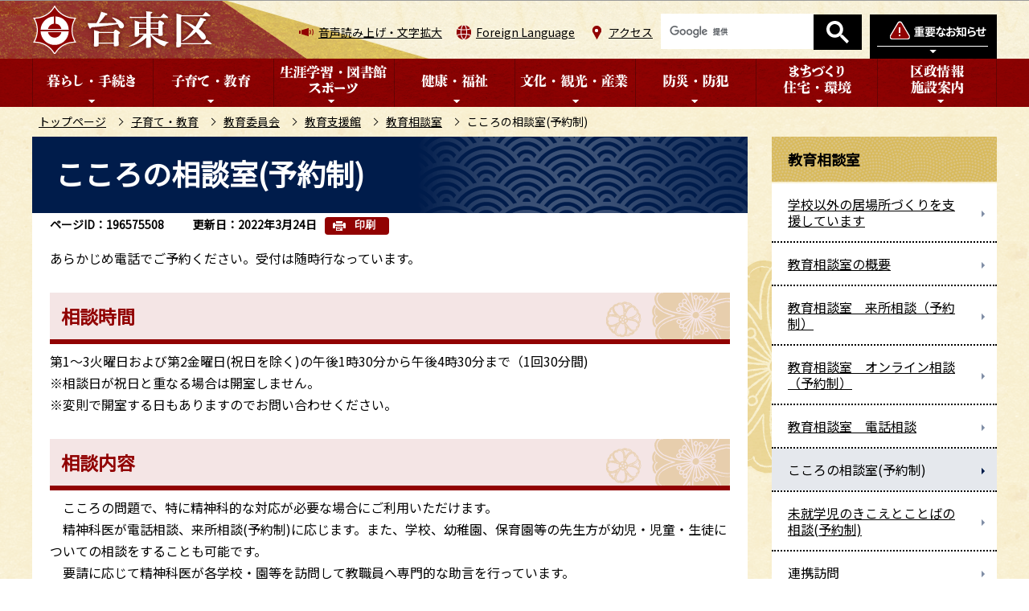

--- FILE ---
content_type: text/html
request_url: https://www.city.taito.lg.jp/kosodatekyouiku/kyoiku/kyouikusienkan/kyouikusoudansitu/kokoronosoudansitu.html
body_size: 6292
content:
<!DOCTYPE HTML>
<html lang="ja" >
<head>
<meta http-equiv="content-type" content="text/html; charset=UTF-8">
<meta http-equiv="content-language" content="ja">
<meta charset="UTF-8">
<meta name="referrer" content="no-referrer-when-downgrade">
<meta name="Author" content="Taito city">
<meta http-equiv="X-UA-Compatible" content="IE=edge">
<meta property="og:title" content="こころの相談室(予約制)">
<meta property="og:type" content="article">
<meta property="og:url" content="https://www.city.taito.lg.jp/kosodatekyouiku/kyoiku/kyouikusienkan/kyouikusoudansitu/kokoronosoudansitu.html">
<meta property="og:image" content="">
<meta property="og:description" content="">


<link rel="shortcut icon" href="/favicon.ico">
<link rel="apple-touch-icon" href="/images/apple-touch-icon.png">
<link rel="stylesheet" type="text/css" media="all" href="/css/style.wysiwyg_2020.css">
<link rel="stylesheet" type="text/css" media="all" href="/css/style.tableconverter_2020.css">

<link href="/css/cms.lightbox.css" rel="stylesheet" type="text/css" media="all">
<link href="/css/style_base_2020.css" rel="stylesheet" type="text/css" media="all">
<link href="/css/style_base_pc_2020.css" rel="stylesheet" type="text/css" media="screen and (min-width: 769px)">
<link href="/css/style_base_smph_2020.css" rel="stylesheet" type="text/css" media="screen and (max-width: 768px)">
<link href="/css/style_base_smph_2025.css" rel="stylesheet" type="text/css" media="screen and (max-width: 768px)">
<link href="/css/style_base_pc_2020.css" rel="stylesheet" type="text/css" media="print">
<link href="/css/style_print_2020.css" rel="stylesheet" type="text/css" media="print">
<title>こころの相談室(予約制)　台東区ホームページ</title>
<script src="/js/jquery.min.js"></script>
<script src="/js/jquery.cookie_2020.js"></script>
<script src="/js/jquery.swView.js"></script>
<script src="/js/lightbox.min.js"></script>
<script src="/js/common.js"></script>
<script src="/js/smph_common_2025.js"></script>
<script src="/js/id.js"></script>




<script src="/js/analyticscode.js"></script>
</head>
<body id="base">


<div id="basebg">
<noscript>
<p class="jsmessage">台東区ホームページではJavaScriptを使用しています。JavaScriptの使用を有効にしていない場合は、一部の機能が正確に動作しない恐れがあります。<br>お手数ですがJavaScriptの使用を有効にしてください。</p>
</noscript>
<div class="blockjump txtno-display"><a id="PTOP">このページの先頭です</a></div>
<div id="blockskip">
<script type="text/javascript">
// <![CDATA[
$(function(){
	$("#blockskip a").focus(function(){
		$(this).parent()
			.animate(
				{
					height: '1.5em'
				},{
					duration: 'fast'
				}
			)
			.addClass("show");
	});
	$("#blockskip a")
		.blur(function(){
		$(this).parent()
			.animate(
				{
					height: '1px'
				},{
					duration: 'fast',
					complete: function(){
						$(this).removeClass("show");
					}
				}
			)
	});
});
// ]]>
</script>
<a href="#CONT">このページの本文へ移動</a>
</div>

<div id="baseall">
<!-- ▼ヘッダーここから▼ -->
<header><div class="header_wp">
<!-- ===▽  SP NAVI  ▽=== -->
<div class="sp_head_wp pc-none">
<div class="sp_headin">
<div id="header_logo"><a href="/index.html"><img src="/images/r_smph_titlelogo.png" alt="台東区" width="116" height="35"></a></div>
<div class="menu_btn_wp">
<button class="button_container" id="toggle_01"><img src="/images/r_smph_bosai.png" alt="防災情報を開く" width="60" height="70"></button>
<button class="button_container" id="toggle_04"><img src="/images/r_smph_foreignlanguage.png" alt="Foreign Languageを開く" width="60" height="70"></button>
<button class="button_container" id="toggle_02"><img src="/images/r_smph_kensaku.png" alt="検索を開く" width="60" height="70"></button>
<button class="button_container" id="toggle_03"><img src="/images/r_smph_gnavi.png" alt="グローバルメニューを開く" width="60" height="70"></button>
</div>
</div>
<!--　中身　-->
<div id="sp_bosai_menu">
<div class="bosai_inner_inwp">
<!-- ****** kinkyu ****** -->
<script src="/js/saigai.js" type="text/javascript"></script>
<!-- ****** kinkyu ****** -->
</div></div>
<div id="sp_language_menu"><img src="/images/spacer.gif" alt="" width="1" height="1"></div>
<div id="sp_kensaku_menu"><img src="/images/spacer.gif" alt="" width="1" height="1"></div>
<div id="sp_gnavi_menu"><img src="/images/spacer.gif" alt="" width="1" height="1"></div>
<!--　/中身　-->
</div>
<!-- ===△  SP NAVI  △=== -->

<!-- ===▽  PC  ▽=== -->
<div id="pchead_wp" class="sp-none">
<div class="pchead_wp_in">
<div class="logo"><a href="/index.html"><img src="/images/r_titlelogo.png" width="226" height="60" alt="台東区：トップページへ"></a></div>
<div class="navilist_wp">
<ul class="navilist">
<li class="nav_zoom"><a href="https://www.zoomsight-sv.jp/TTK/controller/index.html#https://www.city.taito.lg.jp/">音声読み上げ・文字拡大</a></li>
<li class="nav_lang" id="lang_toggle" lang="en"><a href="javascript:void(0)">Foreign Language</a>
<div class="language_inner"><img src="/images/spacer.gif" alt="" width="1" height="1"></div>
</li>
<li class="nav_acc"><a href="/kusei/shisetsu/kuyakusho/chosha.html">アクセス</a></li>
</ul>

<!-- ▽検索▽ -->
<div class="pc_search_wp"><div class="taito-key-search common-form"><img src="/images/spacer.gif" alt="" width="1" height="1"></div></div>
<!-- △検索△ -->

<!-- ▽防災情報タブ▽ -->
<div class="head_bosaibtn"><button class="button_container" id="bosai_toggle" type="button"><img src="/images/r_head_bosai_btn.png" alt="防災情報を開く" width="158" height="55"></button></div>
</div>
</div><!-- /pchead_wp_in -->
<div id="bosai_inner">
<div class="bosai_inner_inwp">
<!-- ****** kinkyu ****** -->
<script src="/js/saigai.js" type="text/javascript"></script>
<!-- ****** kinkyu ****** -->
</div>
<div class="bosai_inner_closebtn"><button id="bosai_btn_tojiru"><span>閉じる</span><img src="/images/r_head_bosai_ic_close.png" alt=""></button></div>
</div>
<!-- △防災情報タブ△ -->
</div><!-- /pchead_wp -->

<div class="gnb_wp"><div id="gnb" class="gnv sp-none">
<ul id="gnavi" class="gnv_inner">
<li class="navi1 menu-item-has-children"><a href="/kurashi/index.html" class="top_nav_parent"><img src="/images/r_c_gnb01_off.png" alt="暮らし・手続き"></a>
<div class="sub" id="gnavi01"><img src="/images/spacer.gif" alt="" width="1" height="1"></div>
</li>
<li class="navi2 menu-item-has-children"><a href="/kosodatekyouiku/index.html" class="top_nav_parent"><img src="/images/r_c_gnb02_off.png" alt="子育て・教育"></a>
<div class="sub" id="gnavi02"><img src="/images/spacer.gif" alt="" width="1" height="1"></div>
</li>
<li class="navi3 menu-item-has-children"><a href="/gakushu/index.html" class="top_nav_parent"><img src="/images/r_c_gnb03_off.png" alt="生涯学習・図書館・スポーツ"></a>
<div class="sub" id="gnavi03"><img src="/images/spacer.gif" alt="" width="1" height="1"></div>
</li>
<li class="navi4 menu-item-has-children"><a href="/kenkohukusi/index.html" class="top_nav_parent"><img src="/images/r_c_gnb04_off.png" alt="健康・福祉"></a>
<div class="sub" id="gnavi04"><img src="/images/spacer.gif" alt="" width="1" height="1"></div>
</li>
<li class="navi5 menu-item-has-children"><a href="/bunka_kanko/index.html" class="top_nav_parent"><img src="/images/r_c_gnb05_off.png" alt="文化・観光・産業"></a>
<div class="sub" id="gnavi05"><img src="/images/spacer.gif" alt="" width="1" height="1"></div>
</li>
<li class="navi6 menu-item-has-children"><a href="/bosai/index.html" class="top_nav_parent"><img src="/images/r_c_gnb06_off.png" alt="防災・防犯"></a>
<div class="sub" id="gnavi06"><img src="/images/spacer.gif" alt="" width="1" height="1"></div>
</li>
<li class="navi7 menu-item-has-children"><a href="/kenchiku/index.html" class="top_nav_parent"><img src="/images/r_c_gnb07_off.png" alt="まちづくり・住宅・環境"></a>
<div class="sub" id="gnavi07"><img src="/images/spacer.gif" alt="" width="1" height="1"></div>
</li>
<li class="navi8 menu-item-has-children"><a href="/kusei/index.html" class="top_nav_parent"><img src="/images/r_c_gnb08_off.png" alt="区政情報・施設案内"></a>
<div class="sub" id="gnavi08"><img src="/images/spacer.gif" alt="" width="1" height="1"></div>
</li>
</ul>
</div></div>
<!-- ===△  PC  △=== -->
</div></header>

<!--▽パンくずナビ▽-->
<nav class="pankuzu-bg">
<div class="pankuzu clearfix">
<p class="pk-img">現在のページ</p>
	<ol class="clearfix">
	<li><a href="/index.html">トップページ</a></li>
	<li><a href="../../../index.html">子育て・教育</a></li>
	<li><a href="../../index.html">教育委員会</a></li>
	<li><a href="../index.html">教育支援館</a></li>
	<li><a href="./index.html">教育相談室</a></li>
	<li class="pk-thispage">こころの相談室(予約制)</li>
	</ol>
</div>
</nav>
<!--△パンくずナビ△-->
<div class="basebgwrap clearfix">
<div class="basewrap clearfix">
<!-- ▲ヘッダーここまで▲ -->
<!-- ▼メインコンテンツここから▼ -->
<main id="main">
<div id="contents">
<div class="blockjump txtno-display"><a id="CONT">本文ここから</a></div>



<div class="innerbg clearfix">
<div class="inner clearfix">
<div class="h1bg"><div><h1>こころの相談室(予約制)</h1></div></div>

<div class="pagenumber"><p class="date-title">ページID：196575508</p></div>



<div class="update_wp">
<p class="update">更新日：2022年3月24日</p>
<button type="button" class="insatsu_btn_link sp-none" onclick="window.print();">印刷</button>
</div>




<div class="wysiwyg_wp"><p>あらかじめ電話でご予約ください。受付は随時行なっています。</p></div>
<div class="h2bg"><div><h2>相談時間</h2></div></div>
<div class="wysiwyg_wp"><p>第1～3火曜日および第2金曜日(祝日を除く)の午後1時30分から午後4時30分まで（1回30分間)<br>※相談日が祝日と重なる場合は開室しません。<br>※変則で開室する日もありますのでお問い合わせください。</p></div>
<div class="h2bg"><div><h2>相談内容</h2></div></div>
<div class="wysiwyg_wp"><p>　こころの問題で、特に精神科的な対応が必要な場合にご利用いただけます。<br>　精神科医が電話相談、来所相談(予約制)に応じます。また、学校、幼稚園、保育園等の先生方が幼児・児童・生徒についての相談をすることも可能です。<br>　要請に応じて精神科医が各学校・園等を訪問して教職員へ専門的な助言を行っています。</p></div>










<div class="contact">
<h2>お問い合わせ</h2>


<div class="contact-inbox">
<div class="contact-txt">
<p class="contact-sec">教育支援館　(教育相談直通)</p>

<p class="contact-tel">電話：03-5246-5855</p>

</div>
<ul class="contact-form">


</ul>
</div>


</div>



<!-- scs_jyogai_start -->
<form action="/cgi-bin/vote/vote.cgi" method="post" name="formmail" class="feedback">
<h2>より使いやすいホームページにするためにご意見をお聞かせください。</h2>
<div class="formtxt">
<fieldset>
<legend><span class="h3bg">このページの情報は役に立ちましたか？</span></legend>
<div class="fedd">
<input type="radio" name="question1" value="役に立った" id="q1-point3" checked="checked"><label for="q1-point3">役に立った</label><br class="pc-none">
<input type="radio" name="question1" value="どちらともいえない" id="q1-point2"><label for="q1-point2">どちらともいえない</label><br class="pc-none">
<input type="radio" name="question1" value="役に立たなかった" id="q1-point1"><label for="q1-point1">役に立たなかった</label>
</div>
</fieldset>
<fieldset>
<legend><span class="h3bg">このページの情報は見つけやすかったですか？</span></legend>
<div class="fedd">
<input type="radio" name="question2" value="見つけやすかった" id="q2-point3" checked="checked"><label for="q2-point3">見つけやすかった</label><br class="pc-none">
<input type="radio" name="question2" value="どちらともいえない" id="q2-point2"><label for="q2-point2">どちらともいえない</label><br class="pc-none">
<input type="radio" name="question2" value="見つけにくかった" id="q2-point1"><label for="q2-point1">見つけにくかった</label>
</div>
</fieldset>
<input type="hidden" name="url" value="/kosodatekyouiku/kyoiku/kyouikusienkan/kyouikusoudansitu/kokoronosoudansitu.html">
<input type="hidden" name="title" value="こころの相談室(予約制)">
<input type="hidden" name="hyoukatime" value="">
<input type="hidden" name="tanto" value="教育支援館（生涯学習センター）">
<input type="hidden" name="tantocd" value="150601">
<div class="submitbox"><input type="submit" name="submit" class="fedbt" value="送信"></div>
</div>
</form>
<!-- scs_jyogai_end -->




</div><!-- /div inner -->
</div><!-- /div innerbg -->
<!-- scs_jyogai_start -->
<div class="guidance"><img src="/images/spacer.gif" alt="本文ここまで" width="1" height="1"></div>
<!-- scs_jyogai_end -->
</div><!-- /div contents -->
</main><!-- /main -->
<!-- ▲メインコンテンツここまで▲ -->
<hr>
<!-- ▼サブナビゲーションここから▼ -->
<div id="localnavi">
<!-- scs_jyogai_start -->
<div class="guidance"><img src="/images/spacer.gif" alt="サブナビゲーションここから" width="1" height="1"></div>


<nav>
<div id="losubnavi" class="losubnavi">
<div class="lobgbox">
<h2><span>教育相談室</span></h2>
<ul>
<li><a href="/kosodatekyouiku/kyoiku/kyouikusienkan/kyouikusoudansitu/ibasyo.html"><span class="sblock">学校以外の居場所づくりを支援しています</span></a></li>
<li><a href="/kosodatekyouiku/kyoiku/kyouikusienkan/kyouikusoudansitu/kyouikusoudan.html"><span class="sblock">教育相談室の概要</span></a></li>
<li><a href="/kosodatekyouiku/kyoiku/kyouikusienkan/kyouikusoudansitu/raisyosoudan.html"><span class="sblock">教育相談室　来所相談（予約制）</span></a></li>
<li><a href="/kosodatekyouiku/kyoiku/kyouikusienkan/kyouikusoudansitu/20230626085722750.html"><span class="sblock">教育相談室　オンライン相談（予約制）</span></a></li>
<li><a href="/kosodatekyouiku/kyoiku/kyouikusienkan/kyouikusoudansitu/denwasoudan.html"><span class="sblock">教育相談室　電話相談</span></a></li>
<li><span class="sblock">こころの相談室(予約制)</span></li>
<li><a href="/kosodatekyouiku/kyoiku/kyouikusienkan/kyouikusoudansitu/kikoe-to-kotoba.html"><span class="sblock">未就学児のきこえとことばの相談(予約制)</span></a></li>
<li><a href="/kosodatekyouiku/kyoiku/kyouikusienkan/kyouikusoudansitu/renkeihoumon.html"><span class="sblock">連携訪問</span></a></li>
</ul>
</div>
</div>
</nav>


<div class="lo_gensenmenu_wp">
<h2><img src="/images/r_c_lonavi_gsbtn_ti.png" alt="厳選メニュー"></h2>
<ul class="lo_gensenmenu">
<li><a href="/keyworld/kowaka.html"><img src="/images/r_c_lonavi_gsbtn_ickosodate.png" alt="子育て・若者支援" width="268" height="60"></a></li>
<li><a href="/keyworld/koureisyougai.html"><img src="/images/r_c_lonavi_gsbtn_icfukushi.png" alt="高齢・障害福祉" width="268" height="60"></a></li>
<li><a href="/keyworld/kenkou.html"><img src="/images/r_c_lonavi_gsbtn_ickenko.png" alt="健康づくり" width="268" height="60"></a></li>
<li><a href="/keyworld/kankou.html"><img src="/images/r_c_lonavi_gsbtn_ickanko.png" alt="観光" width="268" height="60"></a></li>
</ul>
</div>




<div class="new_sidebt_box">
<p class="lo_yokuaru"><a href="/benri/qa/index.html">よくある質問</a></p>
</div>
<div class="new_sidebt_box">
<p class="lo_koho"><a href="/kusei/sanka/koho/index.html">広報たいとう</a></p>
</div>
<div class="new_sidebt_box">
<p class="lo_johomitsukaranai"><a href="/aboutweb/mitsukaru.html">情報が見つからないときは</a></p>
</div>


<!-- scs_jyogai_end -->
</div><!-- /div localnavi -->
<div class="guidance"><img src="/images/spacer.gif" alt="サブナビゲーションここまで" width="1" height="1"></div>
<!-- ▲サブナビゲーションここまで▲ -->
</div><!-- /div basewrap -->
</div><!-- /div basebgwrap -->




<!-- ▼フッターここから▼ -->
<footer>
<div class="foot_wp"><!-- /↓foot_wp-->
<div class="foot_in_wp">
<div class="footlist_wp">
<ul class="footlist clearfix">
<li><a href="/sitemap.html">サイトマップ</a></li>
<li><a href="/aboutweb/index.html">このサイトについて</a></li>
<li><a href="/aboutweb/kojinjoho.html">個人情報保護</a></li>
<li><a href="/aboutweb/link/index.html">リンク集</a></li>
</ul>
</div>
<div class="footcont">
<div class="foot_logo">
<img src="/images/r_footlogo.png" class="sp-none" alt="台東区" width="164" height="52">
<img src="/images/r_smph_footlogo.png" class="pc-none" alt="台東区スマートフォン" width="122" height="102">
<p>法人番号6000020131067</p>
</div>
<address>
<p class="add">〒110-8615<span class="add_txt">東京都台東区東上野4丁目5番6号</span><br class="pc-none"><span class="add_txt">電話：03-5246-1111（代表）</span></p>
<p class="add_link"><a href="/kusei/shisetsu/kuyakusho/chosha.html"><span>台東区役所のご案内</span></a></p>
</address>
</div>
</div>
<div class="f0copy">&copy;台東区</div>
</div><!-- /div foot_wp-->
<div class="t_page-top sp-none"><a href="#PTOP"><img src="/images/r_foot_pagetop.png" alt="このページのトップに戻る" width="130" height="130"></a></div>
<div class="guidance"><img src="/images/spacer.gif" alt="フッターここまで" width="1" height="1"></div>
<div class="t_page-top pc-none"><a href="#PTOP"><img src="/images/r_smph_foot_pagetop.png" alt="このページのトップに戻る" width="100" height="100"></a></div>
</footer>
<!-- ▲フッターここまで▲ -->
</div><!-- /div baseall -->
<div class="switchBtn">
 	<button id="swPc">PC版を表示する</button>
 	<button id="swSp" class="btnAcv">スマートフォン版を表示する</button>
</div><!--/.switchBtn-->
</div><!-- /div basebg -->

</body>
</html>

--- FILE ---
content_type: text/html
request_url: https://www.city.taito.lg.jp/files/top_menu01.html
body_size: 540
content:
<ul class="sub-menu">
<li><a href="/kurashi/todokede/index.html">戸籍・住民登録等</a></li>
<li><a href="/kurashi/zeibangouseido/index.html">マイナンバー</a></li>
<li><a href="/kurashi/cashless/index.html">キャッシュレス決済について</a></li>
<li><a href="/kurashi/soudan/index.html">相談窓口 </a></li>
<li><a href="/kurashi/zeikin/index.html">税金・保険・年金</a></li>
<li><a href="/kurashi/gomi/index.html">ごみ・リサイクル</a></li>
<li><a href="/kurashi/pet/index.html">ペット</a></li>
<li><a href="/kurashi/shohiseikatsu/index.html">消費生活</a></li>
<li><a href="/kurashi/kyodo/index.html">地域活動・協働</a></li>
<li><a href="/kurashi/foreigner/index.html">外国人の方へ</a></li>
<li><a href="/kurashi/sibo/index.html">お亡くなりになったとき</a></li>
<li><a href="/kurashi/jinken/index.html">人権・男女平等</a></li>
</ul>
<div class="sub-menu benriinfo_wp">
<h2><img src="/images/r_head_mega_tx01.png" alt="便利なショートカット" /></h2>
<ul class="benriinfo">
	<li><a href="/kurashi/gomi/wakekata/shigenjoho/yobiichiran/index.html">ごみの収集日</a></li>
	<li><a href="/kenchiku/kotsu/megurin/index.html">区内循環バスめぐりん</a></li>
	<li><a href="/benri/denshi/index.html">電子申請</a></li>
	<li><a href="/kusei/sanka/koho/index.html">広報たいとう</a></li>
</ul>
</div>

--- FILE ---
content_type: text/html
request_url: https://www.city.taito.lg.jp/files/top_menu02.html
body_size: 594
content:
<ul class="sub-menu">
<li><a href="/kosodatekyouiku/kosodate/index.html">台東いきいき子育て</a></li>
<li><a href="/kosodatekyouiku/hoiku/index.html">保育・学童</a></li>
<li><a href="/kosodatekyouiku/yochien/index.html">幼稚園のご案内</a></li>
<li><a href="/kosodatekyouiku/ninteikodomoen/index.html">認定こども園</a></li>
<li><a href="/kosodatekyouiku/kuritsushocyugakko/index.html">区立小中学校のご案内</a></li>
<li><a href="/kosodatekyouiku/kenzenikusei/index.html">子ども・青少年の健全育成</a></li>
<li><a href="/kosodatekyouiku/kyoiku/index.html">教育委員会</a></li>
<li><a href="/kosodatekyouiku/youjikyoikumushoka/index.html">幼児教育の無償化</a></li>
</ul>


--- FILE ---
content_type: text/html
request_url: https://www.city.taito.lg.jp/files/top_menu03.html
body_size: 346
content:
<ul class="sub-menu">
<li><a href="/gakushu/shogaigakushu/index.html">生涯学習</a></li>
<li><a href="/library/index.html">台東区立図書館</a></li>
<li><a href="/gakushu/sports/index.html">スポーツ</a></li>
<li><a href="/gakushu/olympic/index.html">オリンピック・パラリンピック</a></li>
<li><a href="/gakushu/deaflympics/index.html">デフリンピック</a></li>
</ul>
<div class="sub-menu benriinfo_wp">
<h2><img src="/images/r_head_mega_tx01.png" alt="便利なショートカット" /></h2>
<ul class="benriinfo">
	<li><a href="/gakushu/shogaigakushu/shogaigakushusisetsu/syougaigakusyuucente/index.html">生涯学習センターのご案内</a></li>
	<li><a href="/gakushu/sports/sportssisetsuichiran/index.html">スポーツ施設一覧</a></li>
	<li><a href="/gakushu/shogaigakushu/shakaikyoiku/bunkazai/index.html">台東区の文化財</a></li>
	<li><a href="/gakushu/shogaigakushu/sien-sinkou/index.html">生涯学習ガイド</a></li>
</ul>
</div>

--- FILE ---
content_type: text/html
request_url: https://www.city.taito.lg.jp/files/top_menu04.html
body_size: 735
content:
<ul class="sub-menu">
<li><a href="/kenkohukusi/nanbyo/index.html">難病の方</a></li>
<li><a href="/kenkohukusi/iryo/index.html">医療</a></li>
<li><a href="/kenkohukusi/kenko/index.html">健康づくり</a></li>
<li><a href="/kenkohukusi/kenkokikikanrieisei/index.html">健康危機管理・衛生</a></li>
<li><a href="/kenkohukusi/korei/index.html">高齢・介護</a></li>
<li><a href="/kenkohukusi/shogai/index.html">障害のある方</a></li>
<li><a href="/kenkohukusi/hattatsushinpai/index.html">発達に心配のある方へ</a></li>
<li><a href="/kenkohukusi/shukatsu/index.html">終活・エンディング</a></li>
<li><a href="/kenkohukusi/seikatsuokomari/index.html">生活にお困りの方</a></li>
<li><a href="/kenkohukusi/sonotafukushi/index.html">社会福祉法人・福祉サービス事業者等の指導監査（検査）</a></li>
</ul>


--- FILE ---
content_type: text/html
request_url: https://www.city.taito.lg.jp/files/top_menu05.html
body_size: 556
content:
<ul class="sub-menu">
<li><a href="/bunka_kanko/bunkasien/index.html">文化に関する人材支援・情報発信</a></li>
<li><a href="/bunka_kanko/culturekankyo/index.html">文化に親しむ環境づくり</a></li>
<li><a href="/bunka_kanko/sekaiisan/index.html">世界遺産</a></li>
<li><a href="/bunka_kanko/kankoinfo/index.html">観光情報</a></li>
<li><a href="/bunka_kanko/anzentaisaku/index.html">誘客への取り組み</a></li>
<li><a href="/bunka_kanko/koyo_shugyo/index.html">雇用・就労支援</a></li>
<li><a href="/bunka_kanko/jigyoukeiei/index.html">中小企業支援</a></li>
<li><a href="/bunka_kanko/shotengaishinko/index.html">商店街振興</a></li>
<li><a href="/bunka_kanko/tiikidentou/index.html">地域産業・伝統工芸</a></li>
<li><a href="/bunka_kanko/kouryuu/index.html">産学公連携</a></li>
<li><a href="/bunka_kanko/sangyotokei/index.html">その他の産業情報</a></li>
<li><a href="/bunka_kanko/other/index.html">お知らせ</a></li>
</ul>
<div class="sub-menu benriinfo_wp">
<h2><img src="/images/r_head_mega_tx01.png" alt="便利なショートカット" /></h2>
<ul class="benriinfo">
	<li><a href="/bunka_kanko/anzentaisaku/keikaku/nenchuugyouji/index.html">区内の年中行事</a></li>
	<li><a href="/bunka_kanko/kankoinfo/info/oyakudachi/kankocenter/index.html">浅草文化観光センター </a></li>
	<li><a href="/virtualmuseum/index.html">台東区ヴァーチャル美術館</a></li>
</ul>
</div>

--- FILE ---
content_type: text/html
request_url: https://www.city.taito.lg.jp/files/top_menu06.html
body_size: 587
content:
<ul class="sub-menu">
<li><a href="/bosai/map/index.html">災害に関するマップ・ハンドブック等</a></li>
<li><a href="/bosai/jyouhou/index.html">緊急時情報伝達手段</a></li>
<li><a href="/bosai/taisaku/index.html">地震・火災に関する防災・災害対策</a></li>
<li><a href="/bosai/suigaibousai/index.html">水害・土砂災害に関する防災・災害対策</a></li>
<li><a href="/bosai/events/index.html">防災訓練・イベント</a></li>
<li><a href="/bosai/houshin/index.html">防災に関する方針・計画</a></li>
<li><a href="/bosai/jyosei/index.html">助成・支援</a></li>
<li><a href="/bosai/taioujyoukyo/index.html">災害の情報・対応状況</a></li>
<li><a href="/bosai/bousaikikan/index.html">防災機関・連携</a></li>
<li><a href="/bosai/kokuminhogohorei/index.html">国民保護法制</a></li>
<li><a href="/bosai/bohantaisaku/index.html">防犯</a></li>
</ul>
<div class="sub-menu benriinfo_wp">
<h2><img src="/images/r_head_mega_tx01.png" alt="便利なショートカット" /></h2>
<ul class="benriinfo">
	<li><a href="/bosai/map/saigai/hazardmap.html">ハザードマップ（水害・土砂災害）</a></li>
	<li><a href="/bosai/map/saigaitaisaku/anzen_ansin_handbook.html">安全・安心ハンドブック</a></li>
	<li><a href="/bosai/jyouhou/bosaiapli/bousaiapuri.html">防災アプリ「台東防災」</a></li>
	<li><a href="/bosai/bohantaisaku/hasseijokyo/hassei/index.html">たいとう安全安心電子飛脚便</a></li>
</ul>
</div>

--- FILE ---
content_type: text/html
request_url: https://www.city.taito.lg.jp/files/top_menu07.html
body_size: 576
content:
<ul class="sub-menu">
<li><a href="/kenchiku/toshikeikaku/index.html">都市計画</a></li>
<li><a href="/kenchiku/jutaku/index.html">住まい・建築・区施設整備</a></li>
<li><a href="/kenchiku/machidukuri/index.html">まちづくり</a></li>
<li><a href="/kenchiku/koumin/index.html">公民連携まちづくり</a></li>
<li><a href="/kenchiku/kotsu/index.html">交通</a></li>
<li><a href="/kenchiku/jitensha/index.html">自転車対策</a></li>
<li><a href="/kenchiku/doro2/index.html">道路</a></li>
<li><a href="/kenchiku/funatukiba/index.html">船着き場</a></li>
<li><a href="/kenchiku/kankyo/index.html">環境学習・環境行動</a></li>
<li><a href="/kenchiku/kankyohozen/index.html">環境保全</a></li>
<li><a href="/kenchiku/hanamidori/index.html">花とみどり</a></li>
<li><a href="/kenchiku/machibika/index.html">まちの美化</a></li>
</ul>
<div class="sub-menu benriinfo_wp">
<h2><img src="/images/r_head_mega_tx01.png" alt="便利なショートカット" /></h2>
<ul class="benriinfo">
	<li><a href="/kenchiku/kotsu/megurin/index.html">区内循環バスめぐりん</a></li>
	<li><a href="/kenchiku/hanamidori/hananokokoro/index.html">花の心プロジェクト</a></li>
	<li><a href="/kenchiku/kankyo/kankyogakushu/himawari/index.html">環境ふれあい館ひまわり</a></li>
	<li><a href="/kenchiku/machibika/kosyu/webmap.html">公衆喫煙所ウェブマップ</a></li>
	<li><a href="https://www2.wagmap.jp/taito/Portal">たいとうマップ（地図情報）</a></li>
</ul>
</div>

--- FILE ---
content_type: text/html
request_url: https://www.city.taito.lg.jp/files/top_menu08.html
body_size: 504
content:
<ul class="sub-menu">
<li><a href="/kusei/kucho/index.html">こんにちは区長です</a></li>
<li><a href="/kusei/info/index.html">区からのお知らせ</a></li>
<li><a href="/kusei/shokai/index.html">区の紹介・統計情報</a></li>
<li><a href="/kusei/kunokeikaku/index.html">区の計画・取組</a></li>
<li><a href="/kusei/saiyo/index.html">職員採用・人事行政</a></li>
<li><a href="/kusei/kuseikokai/index.html">区政情報の公開</a></li>
<li><a href="/kusei/zaisei/index.html">区の財政</a></li>
<li><a href="/kusei/sanka/index.html">広報・区政への参加</a></li>
<li><a href="/kusei/senkyo/index.html">選挙</a></li>
<li><a href="/kusei/kansa/index.html">監査</a></li>
<li><a href="/kusei/online/index.html">オンラインサービス等</a></li>
<li><a href="/kusei/shisetsu/index.html">施設</a></li>
</ul>
<div class="sub-menu benriinfo_wp">
<h2><img src="/images/r_head_mega_tx01.png" alt="便利なショートカット" /></h2>
<ul class="benriinfo">
	<li><a href="/jigyosha/keiyaku/index.html">入札・契約情報</a></li>
	<li><a href="/kusei/online/yoyaku/yoyaku.html">台東区公共施設予約システム</a></li>
	<li><a href="/benri/denshi/index.html">電子申請</a></li>
	<li><a href="/kusei/sanka/koho/index.html">広報たいとう</a></li>
	<li><a href="/kusei/kusoshiki/soshikiinfo/index.html">組織情報</a></li>
</ul>
</div>

--- FILE ---
content_type: text/html
request_url: https://www.city.taito.lg.jp/files/smph_kensaku_menu.html
body_size: 666
content:
<div class="smph_kensaku_wp">
<div class="smph_search_wp"><div class="taito-key-search common-form">
<!-- ▽google_search▽ -->
<script>
  (function() {
    var cx = '015037066121645738590:i6zoemcpsm4';
    var gcse = document.createElement('script');
    gcse.type = 'text/javascript';
    gcse.async = true;
    gcse.src = 'https://cse.google.com/cse.js?cx=' + cx;
    var s = document.getElementsByTagName('script')[0];
    s.parentNode.insertBefore(gcse, s);
  })();
</script>
<gcse:searchbox-only enableHistory="true" resultsUrl="/aboutweb/search/search.html"></gcse:searchbox-only>
<!-- △google_search△ -->
</div></div>
</div>
<ul class="navilist">
<li><a href="/benri/qa/index.html">よくある質問</a></p>
<li><a href="/event/index.html">イベント検索</a></li>
</ul>

--- FILE ---
content_type: text/html
request_url: https://www.city.taito.lg.jp/files/smph_gnavi_menu.html
body_size: 3344
content:
<script>
// <![CDATA[
$(function(){
  indexBtn();
});
// ]]>
</script>
<script>
// <![CDATA[
function indexBtn() {
	$('.acd02_bt').click(function(){
		$(this).toggleClass(function() {
			if ($(this).is('.close')) {
				$(this).find('img').attr({
						src: $(this).find("img").attr('src').replace('_close', '_open'),
						alt: '下層リンクを開く'
				});  
				$(this).removeClass("close");
				$('+.inner',this).slideUp("fast");
				return "";
			} else {
				$(this).find('img').attr({
						src: $(this).find("img").attr('src').replace('_open', '_close'),
						alt: '下層リンクを閉じる'
				});
				$('+.inner',this).slideDown("fast");
			}
		  return "close";
		});
	})
}
// ]]>
</script>

<div class="smph_gnavi_wp">
<!--01-->
<div class="switch_menu">
<p class="switch_menu_title"><img src="/images/r_smph_ti_gnavi01.png" alt="暮らし・手続き"></p>
<p class="acd02_bt"><a href="javascript:void(0);" class="switch"><img alt="下層リンクを開く" src="/images/spacer.gif" width="22" height="22"></a></p>
<div class="inner">
<p class="ti_page pagelinkin"><a href="/kurashi/index.html">暮らし・手続き</a></p>
<p class="pagelinkin"><a href="/kurashi/todokede/index.html">戸籍・住民登録等</a></p>
<p class="pagelinkin"><a href="/kurashi/zeibangouseido/index.html">マイナンバー</a></p>
<p class="pagelinkin"><a href="/kurashi/cashless/index.html">キャッシュレス決済について</a></p>
<p class="pagelinkin"><a href="/kurashi/soudan/index.html">相談窓口</a></p>
<p class="pagelinkin"><a href="/kurashi/zeikin/index.html">税金・保険・年金</a></p>
<p class="pagelinkin"><a href="/kurashi/gomi/index.html">ごみ・リサイクル</a></p>
<p class="pagelinkin"><a href="/kurashi/pet/index.html">ペット</a></p>
<p class="pagelinkin"><a href="/kurashi/shohiseikatsu/index.html">消費生活</a></p>
<p class="pagelinkin"><a href="/kurashi/kyodo/index.html">地域活動・協働</a></p>
<p class="pagelinkin"><a href="/kurashi/foreigner/index.html">外国人の方へ</a></p>
<p class="pagelinkin"><a href="/kurashi/sibo/index.html">お亡くなりになったときに</a></p>
<p class="pagelinkin"><a href="/kurashi/jinken/index.html">人権・男女平等</a></p>
<p class="pagelinkin"><a href="/kurashi/heiwa/index.html">平和関連事業</a></p>
</div>
</div><!--/01-->

<!--02-->
<div class="switch_menu">
<p class="switch_menu_title"><img src="/images/r_smph_ti_gnavi02.png" alt="子育て・教育"></p>
<p class="acd02_bt"><a href="javascript:void(0);" class="switch"><img alt="下層リンクを開く" src="/images/spacer.gif" width="22" height="22"></a></p>
<div class="inner">
<p class="ti_page pagelinkin"><a href="/kosodatekyouiku/index.html">子育て・教育</a></p>
<p class="pagelinkin"><a href="/kosodatekyouiku/kosodate/index.html">台東いきいき子育て</a></p>
<p class="pagelinkin"><a href="/kosodatekyouiku/hoiku/index.html">保育・学童</a></p>
<p class="pagelinkin"><a href="/kosodatekyouiku/yochien/index.html">幼稚園のご案内</a></p>
<p class="pagelinkin"><a href="/kosodatekyouiku/ninteikodomoen/index.html">認定こども園</a></p>
<p class="pagelinkin"><a href="/kosodatekyouiku/kuritsushocyugakko/index.html">区立小中学校のご案内</a></p>
<p class="pagelinkin"><a href="/kosodatekyouiku/kenzenikusei/index.html">子供・青少年の健全育成</a></p>
<p class="pagelinkin"><a href="/kosodatekyouiku/kyoiku/index.html">教育委員会</a></p>
<p class="pagelinkin"><a href="/kosodatekyouiku/youjikyoikumushoka/index.html">幼児教育の無償化</a></p>
</div>
</div><!--/02-->

<!--03-->
<div class="switch_menu">
<p class="switch_menu_title"><img src="/images/r_smph_ti_gnavi03.png" alt="生涯学習・図書館・スポーツ"></p>
<p class="acd02_bt"><a href="javascript:void(0);" class="switch"><img alt="下層リンクを開く" src="/images/spacer.gif" width="22" height="22"></a></p>
<div class="inner">
<p class="ti_page pagelinkin"><a href="/gakushu/index.html">生涯学習・図書館・スポーツ</a></p>
<p class="pagelinkin"><a href="/gakushu/shogaigakushu/index.html">生涯学習</a></p>
<p class="pagelinkin"><a href="/library/index.html">台東区立図書館</a></p>
<p class="pagelinkin"><a href="/gakushu/sports/index.html">スポーツ</a></p>
<p class="pagelinkin"><a href="/gakushu/olympic/index.html">オリンピック・パラリンピック</a></p>
</div>
</div><!--/03-->

<!--04-->
<div class="switch_menu">
<p class="switch_menu_title"><img src="/images/r_smph_ti_gnavi04.png" alt="健康・福祉"></p>
<p class="acd02_bt"><a href="javascript:void(0);" class="switch"><img alt="下層リンクを開く" src="/images/spacer.gif" width="22" height="22"></a></p>
<div class="inner">
<p class="ti_page pagelinkin"><a href="/kenkohukusi/index.html">健康・福祉</a></p>
<p class="pagelinkin"><a href="/kenkohukusi/nanbyo/index.html">難病の方</a></p>
<p class="pagelinkin"><a href="/kenkohukusi/iryo/index.html">医療</a></p>
<p class="pagelinkin"><a href="/kenkohukusi/kenko/index.html">健康づくり</a></p>
<p class="pagelinkin"><a href="/kenkohukusi/kenkokikikanrieisei/index.html">健康危機管理・衛生</a></p>
<p class="pagelinkin"><a href="/kenkohukusi/korei/index.html">高齢・介護</a></p>
<p class="pagelinkin"><a href="/kenkohukusi/shogai/index.html">障害のある方</a></p>
<p class="pagelinkin"><a href="/kenkohukusi/hattatsushinpai/index.html">発達に心配のある方へ</a></p>
<p class="pagelinkin"><a href="/kenkohukusi/seikatsuokomari/index.html">終活・エンディング</a></p>
<p class="pagelinkin"><a href="/kenkohukusi/seikatsuokomari/index.html">生活にお困りの方</a></p>
<p class="pagelinkin"><a href="/kenkohukusi/sonotafukushi/index.html">その他福祉</a></p>
</div>
</div><!--/04-->

<!--05-->
<div class="switch_menu">
<p class="switch_menu_title"><img src="/images/r_smph_ti_gnavi05.png" alt="文化・観光・産業"></p>
<p class="acd02_bt"><a href="javascript:void(0);" class="switch"><img alt="下層リンクを開く" src="/images/spacer.gif" width="22" height="22"></a></p>
<div class="inner">
<p class="ti_page pagelinkin"><a href="/bunka_kanko/index.html">文化・観光・産業</a></p>
<p class="pagelinkin"><a href="/bunka_kanko/bunkasien/index.html">文化に関する人材支援・情報発信</a></p>
<p class="pagelinkin"><a href="/bunka_kanko/culturekankyo/index.html">文化に親しむ環境づくり</a></p>
<p class="pagelinkin"><a href="/bunka_kanko/sekaiisan/index.html">世界遺産</a></p>
<p class="pagelinkin"><a href="/bunka_kanko/kankoinfo/index.html">観光情報</a></p>
<p class="pagelinkin"><a href="/bunka_kanko/anzentaisaku/index.html">誘客への取り組み</a></p>
<p class="pagelinkin"><a href="/bunka_kanko/koyo_shugyo/index.html">雇用・就労支援</a></p>
<p class="pagelinkin"><a href="/bunka_kanko/jigyoukeiei/index.html">中小企業支援</a></p>
<p class="pagelinkin"><a href="/bunka_kanko/shotengaishinko/index.html">商店街振興</a></p>
<p class="pagelinkin"><a href="/bunka_kanko/tiikidentou/index.html">地域産業・伝統工芸</a></p>
<p class="pagelinkin"><a href="/bunka_kanko/kouryuu/index.html">産学公連携</a></p>
<p class="pagelinkin"><a href="/bunka_kanko/sangyotokei/index.html">その他の産業情報</a></p>
<p class="pagelinkin"><a href="/bunka_kanko/other/index.html">お知らせ</a></p>
</div>
</div><!--/05-->

<!--06-->
<div class="switch_menu">
<p class="switch_menu_title"><img src="/images/r_smph_ti_gnavi06.png" alt="防災・防犯"></p>
<p class="acd02_bt"><a href="javascript:void(0);" class="switch"><img alt="下層リンクを開く" src="/images/spacer.gif" width="22" height="22"></a></p>
<div class="inner">
<p class="ti_page pagelinkin"><a href="/bosai/index.html">防災・防犯</a></p>
<p class="pagelinkin"><a href="/bosai/map/index.html">災害に関するマップ・ハンドブック等</a></p>
<p class="pagelinkin"><a href="/bosai/jyouhou/index.html">緊急時情報伝達手段</a></p>
<p class="pagelinkin"><a href="/bosai/taisaku/index.html">地震・火災に関する防災・災害対策</a></p>
<p class="pagelinkin"><a href="/bosai/suigaibousai/index.html">水害・土砂災害に関する防災・災害対策</a></p>
<p class="pagelinkin"><a href="/bosai/events/index.html">防災訓練・イベント</a></p>
<p class="pagelinkin"><a href="/bosai/houshin/index.html">防災に関する方針・計画</a></p>
<p class="pagelinkin"><a href="/bosai/jyosei/index.html">助成・支援</a></p>
<p class="pagelinkin"><a href="/bosai/taioujyoukyo/index.html">災害の情報・対応状況</a></p>
<p class="pagelinkin"><a href="/bosai/bousaikikan/index.html">防災機関・連携</a></p>
<p class="pagelinkin"><a href="/bosai/kokuminhogohorei/index.html">国民保護法制</a></p>
<p class="pagelinkin"><a href="/bosai/bohantaisaku/index.html">防犯</a></p>
</div>
</div><!--/06-->

<!--07-->
<div class="switch_menu">
<p class="switch_menu_title"><img src="/images/r_smph_ti_gnavi07.png" alt="まちづくり・住宅・環境"></p>
<p class="acd02_bt"><a href="javascript:void(0);" class="switch"><img alt="下層リンクを開く" src="/images/spacer.gif" width="22" height="22"></a></p>
<div class="inner">
<p class="ti_page pagelinkin"><a href="/kenchiku/index.html">まちづくり・住宅・環境</a></p>
<p class="pagelinkin"><a href="/kenchiku/toshikeikaku/index.html">都市計画</a></p>
<p class="pagelinkin"><a href="/kenchiku/jutaku/index.html">住まい・建築・区施設整備</a></p>
<p class="pagelinkin"><a href="/kenchiku/machidukuri/index.html">まちづくり</a></p>
<p class="pagelinkin"><a href="/kenchiku/koumin/index.html">公民連携まちづくり</a></p>
<p class="pagelinkin"><a href="/kenchiku/kotsu/index.html">交通</a></p>
<p class="pagelinkin"><a href="/kenchiku/jitensha/index.html">自転車対策</a></p>
<p class="pagelinkin"><a href="/kenchiku/doro2/index.html">道路</a></p>
<p class="pagelinkin"><a href="/kenchiku/funatukiba/index.html">船着き場</a></p>
<p class="pagelinkin"><a href="/kenchiku/kankyo/index.html">環境学習・環境行動</a></p>
<p class="pagelinkin"><a href="/kenchiku/kankyohozen/index.html">環境保全</a></p>
<p class="pagelinkin"><a href="/kenchiku/hanamidori/index.html">花とみどり</a></p>
<p class="pagelinkin"><a href="/kenchiku/machibika/index.html">まちの美化</a></p>
</div>
</div><!--/07-->

<!--08-->
<div class="switch_menu">
<p class="switch_menu_title"><img src="/images/r_smph_ti_gnavi08.png" alt="区政情報・施設案内"></p>
<p class="acd02_bt"><a href="javascript:void(0);" class="switch"><img alt="下層リンクを開く" src="/images/spacer.gif" width="22" height="22"></a></p>
<div class="inner" style="display: none;">
<p class="ti_page pagelinkin"><a href="/kusei/index.html">区政情報・施設案内</a></p>
<p class="pagelinkin"><a href="/kusei/kucho/index.html">こんにちは区長です</a></p>
<p class="pagelinkin"><a href="/kusei/info/index.html">区からのお知らせ</a></p>
<p class="pagelinkin"><a href="/kusei/shokai/index.html">区の紹介・統計情報</a></p>
<p class="pagelinkin"><a href="/kusei/kisoshiryou/index.html">台東区の基礎資料</a></p>
<p class="pagelinkin"><a href="/kusei/kunokeikaku/index.html">区の計画・取組</a></p>
<p class="pagelinkin"><a href="/kusei/saiyo/index.html">職員採用・人事行政</a></p>
<p class="pagelinkin"><a href="/kusei/kuseikokai/index.html">区政情報の公開</a></p>
<p class="pagelinkin"><a href="/kusei/zaisei/index.html">区の財政</a></p>
<p class="pagelinkin"><a href="/kusei/sanka/index.html">広報・区政への参加</a></p>
<p class="pagelinkin"><a href="/kusei/senkyo/index.html">選挙</a></p>
<p class="pagelinkin"><a href="/kusei/kansa/index.html">監査</a></p>
<p class="pagelinkin"><a href="/kusei/online/index.html">オンラインサービス等</a></p>
<p class="pagelinkin"><a href="/kusei/kusoshiki/index.html">区の組織と仕事</a></p>
<p class="pagelinkin"><a href="/kusei/shisetsu/index.html">施設</a></p>
</div>
</div><!--/08-->
</div>

<ul class="navilist">
<li><a href="/benri/qa/index.html">よくある質問</a></li>
<li><a href="/kusei/shisetsu/kuyakusho/chosha.html">区役所業務案内</a></li>
<li><a href="/jigyosha/index.html">事業者の方へ</a></li>
<li><a href="/benri/index.html">便利情報</a></li>
<li><a href="/sitemap.html">サイトマップ</a></li>
<li><a href="/kusei/shisetsu/kuyakusho/chosha.html">区役所へのアクセス</a></li>
</ul>

<ul class="smph_gensenmenu">
<li><a href="/keyworld/kowaka.html"><img src="/images/r_t_gsbtn_menu01_off.png" alt="子育て・若者支援" /></a></li>
<li><a href="/keyworld/koureisyougai.html"><img src="/images/r_t_gsbtn_menu02_off.png" alt="高齢・障害福祉" /></a></li>
<li><a href="/keyworld/kenkou.html"><img src="/images/r_t_gsbtn_menu03_off.png" alt="健康づくり" /></a></li>
<li><a href="/keyworld/kankou.html"><img src="/images/r_t_gsbtn_menu04_off.png" alt="観光" /></a></li>
</ul>

--- FILE ---
content_type: text/html
request_url: https://www.city.taito.lg.jp/files/smph_language_menu.html
body_size: 297
content:
<ul class="navilist language">
<li lang="en"><a href="https://www15.j-server.com/LUCTAITO2/ns/w4/jaen">English（英語）</a></li>
<li lang="zh-CN"><a href="https://www15.j-server.com/LUCTAITO2/ns/w4/jazh">簡体中文（中国語簡体字）</a></li>
<li lang="zh-tw"><a href="https://www15.j-server.com/LUCTAITO2/ns/w4/jazhb">繁體中文（中国語繁体字）</a></li>
<li lang="ko"><a href="https://www15.j-server.com/LUCTAITO2/ns/w4/jako">한국어（韓国語）</a></li>
<li lang="fr"><a href="https://www15.j-server.com/LUCTAITO2/ns/w4/jafr">Français（フランス語）</a></li>
<li lang="th"><a href="https://www15.j-server.com/LUCTAITO2/ns/w4/jath"> ภาษาไทย（タイ語）</a></li>
<li lang="ms"><a href="https://www15.j-server.com/LUCTAITO2/ns/w4/jams">Bahasa Melayu（マレー語）</a></li>
<li lang="in"><a href="https://www15.j-server.com/LUCTAITO2/ns/w4/jaid">Bahasa Indonesia（インドネシア語）</a></li>
<li lang="en"><a href="/index/multi/index.html">Multilingual Translation</a></li>
</ul>


--- FILE ---
content_type: text/css
request_url: https://www.city.taito.lg.jp/css/style.wysiwyg_2020.css
body_size: 1110
content:
@charset "utf-8";

/*
 --------------------------------------------------------------------
4Uweb／CMS WYSIWYGエディタ用スタイルシート。
フォントの色
クラス名称は、template-text-color.xml の「cssColor」と合わせてください。


 更新日：2020-09-08
 --------------------------------------------------------------------
 【編集履歴】
 ・2009-05-10 新規作成
 ・2011-12-12 強調タグ用の色を追加。
 ・2017-09-08 大見出し白字用の文字色を追加。
 ・2017-12-07 03-19用調整スタイルを追加。
 -------------------------------------------------------------------- */

/**
 * 色の設定
 */
.text-color-red {
	color: #DD0032;
}

.text-color-yellow {
	color: #FFFF00;
}

.text-color-green {
	color: #265926;
}

.text-color-blue {
	color: #083182;
}

.text-color-aqua {
	color: #AFDFE4;
}

/**
 * 強調用タグの色設定
 */
strong .text-color-red,
strong .text-color-yellow,
strong .text-color-green,
strong .text-color-blue,
strong .text-color-aqua {
	font-weight: bold;
}

/**
 * 整列の設定
 */
.text-right {
	text-align: right;
}

.text-left {
	text-align: left;
}

.text-center {
	text-align: center;
}

/* 03-19用
============================== */
/* Floatのクリア */
.wysiwyg_wp hr.ClearFloat {
    display: block;
    clear: both;
    border: none;
}

/* 文章中の画像リンクアイコン　　なし */

.img-only a.innerLink,
.img-left a.innerLink,
.img-center a.innerLink,
.img-right a.innerLink,
.img-only a.externalLink,
.img-left a.externalLink,
.img-center a.externalLink,
.img-right a.externalLink,
.img-left a.resourceLink,
.img-center a.resourceLink,
.img-right a.resourceLink {
    background: none;
    padding: 0;
}


/* 画像パーツ
============================== */


/*wysiwyg　パーツ共通*/

.img-center {
    margin: 0.5em auto 0;
    padding: 0 0 0.9em 0;
    text-align: center;
    display: table;
    width: 160px;
}
.img-left {
    float: left;
    margin: 0.5em 0 0 0;
    padding: 0 0.3em 0.9em 1.4em;
    text-align: center;
    display: table;
    width: 160px;
}
.img-right {
    float: right;
    margin: 0.5em 0 0 0;
    padding: 0 1.4em 0.9em 0.3em;
    text-align: center;
    display: table;
    width: 160px;
}


/*wysiwyg専用*/
.wysiwyg_wp {
    clear: both;
}
.wysiwyg_wp::after {
    content: "";
    display: table;
    clear: both;
}

.img-only {
    margin: 0.5em 0 0 0;
    padding: 0 1.4em 0.9em 1.4em;
    text-align: left;
}
.img-only img {
    margin: 0;
    padding: 0;
} 
.img-right img {
    margin: 0;
    padding: 0;
}
.img-left img {
    margin: 0;
    padding: 0;
}


.wysiwyg_wp ul {
    overflow: hidden;
}

/* 20221227追記 */
.img-area a.innerLink {
  display: inline-block;
}
.img-area a.externalLink {
  display: inline-block;
}


/* dldtdd
============================== */
dt {
    margin-left: 20px;
}
dd {
    margin-left: 40px;
}

--- FILE ---
content_type: text/css
request_url: https://www.city.taito.lg.jp/css/style_base_pc_2020.css
body_size: 10811
content:
@charset "UTF-8";
/* ===========================================================================*
【台東区：本庁】　PC用スタイル
============================================================================= */


/* ===============================================
  基本設定
================================================= */

.pc-none {
	display: none !important;
}


/* ------------------  ページトップへ戻る  ------------------ */
.t_page-top {
    position: fixed;
    bottom: 10px;
    right: 70px;
    text-decoration: none;
    z-index: 999;
}




/* ===============================================
  ▽▽▽ヘッダーエリア▽▽▽
================================================= */
#pchead_wp {
    background-color: #FFF;
    background-image: url(/images/r_head_bg03.png);
    background-repeat: repeat;
    background-position: 0 0;
    position: relative;
    z-index: 999;
}
#pchead_wp::after {
    content: " ";
    display: block;
    position: absolute;
    width: 20%;
    height: 100%;
    background: url(/images/r_head_bg02.png);
    top: 0;
    left: 0;
    z-index: -1;
}
.pchead_wp_in {
    width: 1200px;
    margin: 0 auto;
    display: flex;
    justify-content: space-between;
    background-image: url(/images/r_head_bg01.png);
    background-repeat: no-repeat;
    background-position: left bottom;
}

#pchead_wp .logo {
    padding: 7px 0 6px;
    margin: 0;
}
.navilist_wp {
    display: flex;
    align-items: center;
}
ul.navilist {
    margin: 6px 0 0 0;
    padding: 0;
    display: flex;
    font-size: 1.4rem;
}
ul.navilist li {
    background-repeat: no-repeat;
    background-position: left 0 center;
    padding: 0 0 0 24px;
    margin: 0 18px 0 0;
}
ul.navilist li.nav_zoom {
    background-image: url(/images/r_head_btn_ic01.png);
}
ul.navilist li.nav_lang {
    background-image: url(/images/r_head_btn_ic02.png);
    position: relative;
}
ul.navilist li.nav_acc {
    background-image: url(/images/r_head_btn_ic03.png);
    margin: 0;
}
ul.navilist li a {
    color: #000;
}


/* ------------------  Foreign Language  ------------------ */
/* Foreign Languageメニュー内 */
.language_inner {
    display: none;
    position: absolute;
    top: 30px;
    width: 320px;
    background-color: #fff;
    z-index: 999;
}
.language_inner::after {
    content: "";
    border-style: solid;
    border-width: 0 7px 7px 7px;
    position: absolute;
    left: 10px;
    margin-left: -10px;
    border-color: transparent transparent #FFF transparent;
    top: -7px;
    /*z-index: 1;*/
}
.language_inner ul.pc_language_wp {
    position: relative;
    padding: 8px 1.4em 15px;
}
.language_inner ul.pc_language_wp li {
    background: none;
    margin: 0;
    padding: 0.4em 0.9em 0.5em 15px;
    position: relative;
}
.language_inner ul.pc_language_wp li::after {
    content: " ";
    display: block;
    position: absolute;
    width: 0;
    height: 0;
    border-style: solid;
    border-width: 4px 0 4px 4px;
    border-color: transparent transparent transparent #910202;
    top: 12px;
    left: 0;
}
.language_inner ul.pc_language_wp li a {
}

/* Foreign Languageメニュー内：閉じるボタン */
#language_btn_tojiru {
	position: absolute;
    right: 10px;
    top: 10px;
	width: 20px;
	height: 20px;
	z-index: 500;
}
#language_btn_tojiru > img{
	width: 15px;
}


/* ------------------  検索  ------------------ */
.pc_search_wp {
    width: 250px;
    margin: 7px 10px 0;
}


/* ------------------  防災情報タブ  ------------------ */
.head_bosaibtn {
}
.head_bosaibtn button#bosai_toggle {
    padding: 18px 0 0 0;
}
.head_bosaibtn button#bosai_toggle img {
}

/* 防災情報メニュー内 */
#bosai_inner {
    background-color: #6B0303;
    padding: 10px 0 0 0;
    border-top: 6px solid #000;
    border-bottom: 6px solid #000;
}
.bosai_inner_inwp {
    width: 1200px;
    margin: 0 auto;
    background-color: #FFF;
    padding: 10px;
}

/* 防災情報メニュー内：閉じるボタン */
.bosai_inner_closebtn {
    text-align: center;
    margin: 10px 0 0 0;
}
.bosai_inner_closebtn button#bosai_btn_tojiru {
    background-color: #000;
    color: #FFF;
    width: 200px;
    padding: 12px 0 8px;
    font-size: 1.6rem;
    font-weight: bold;
}
.bosai_inner_closebtn button#bosai_btn_tojiru > span {
    display: inline-block;
}
.bosai_inner_closebtn button#bosai_btn_tojiru > img {
    padding: 0 0 1px 5px;
}


/* ------------------  グローバルナビエリア (メガドロップ)   ------------------ */
.gnb_wp{
    background-image: url(/images/r_c_bg_gnb.png);
    background-repeat: repeat;
    background-position: 0 0;
    position: relative;
}
.gnv {
    width: 1200px;
    margin: 0 auto;
}
#gnavi {
    display: -webkit-box;
    display: -ms-flexbox;
    display: flex;
    width: 1067px;
    margin: 0;
    padding: 0;
    -webkit-box-pack: justify;
        -ms-flex-pack: justify;
            justify-content: space-between;
}
#gnavi li.menu-item-has-children {
    padding: 0;
    -ms-flex-negative: 0;
    flex-shrink: 0;
    display: -webkit-box;
    display: -ms-flexbox;
    display: flex;
    position: static;
    background-image: none;
    font-size: 1.6rem;
    font-weight: bold;
}
/*#gnavi li.menu-item-has-children::before {
    position: relative;
    top: 50%;
    -webkit-transform: translateY(-50%);
    -ms-transform: translateY(-50%);
    transform: translateY(-50%);
    right: 0;
    content: ' ';
    width: 1px;
    height: calc(100% - 2.2em);
    background-color: #FFF;
}*/
/*#gnavi li.menu-item-has-children.navi1::before {
    content: none;
}*/
#gnavi li.menu-item-has-children > a {
    padding: 0;
    display: block;
    width: 100%;
}
.menu-item-has-children > a:link, 
.menu-item-has-children > a:visited, 
.menu-item-has-children > a:active {
    color: #FFF;
    text-decoration: none;
}
.menu-item-has-children > a.active,
.menu-item-has-children > a:hover, 
.menu-item-has-children > a:focus {
    color: #FFF;
}

li.menu-item-has-children .sub {
    visibility: hidden;
    opacity: 0;
    margin: 0;
}
li.menu-item-has-children:hover .sub, 
li.menu-item-has-children .focused {
    display: block;
    visibility: visible;
    opacity: 1;
}

.sub {
    display: block;
    -webkit-transition: 0.1s;
    -o-transition: 0.1s;
    transition: 0.1s;
    position: absolute;
    top: 100%;
    left: 0;
    width: 100%;
    height: auto;
    padding: 20px 0;
    background-color: #6D0101;
    background-image: url(/images/r_head_mega_bg.png);
    background-repeat: repeat;
    background-position: 0 0;
    z-index: 500;
    visibility: hidden;
    -webkit-box-shadow: 0 3px 6px rgba(0,0,0,.2);
            box-shadow: 0 3px 6px rgba(0,0,0,.2);
}
ul.sub-menu.focused {
    visibility: visible;
    opacity: 1;
}
.sub-menu {
    background-color: #FFF;
    margin: 0;
    padding: 10px 10px 10px 20px;
    display: flex;
    flex-wrap: wrap;
    width: 1200px;
    margin: 0 auto;
}
#gnavi .sub-menu li {
    padding: 0 0 0 0;
    margin: 0 0 0 0;
    text-align: left;
    line-height: 1.58em;
    background-image: none;
    display: -webkit-box;
    display: -ms-flexbox;
    display: flex;
    -ms-flex-preferred-size: auto;
    flex-basis: auto;
    -ms-flex-negative: 0;
    flex-shrink: 0;
    width: calc(100% / 4);
}
#gnavi .sub-menu li a {
    display: inline-block;
    background: #E8D5A7;
    background: linear-gradient(135deg, transparent 6px, #E8D5A7 0) top left,
    linear-gradient(-135deg, transparent 6px, #E8D5A7 0) top right,
    linear-gradient(-45deg, transparent 6px, #E8D5A7 0) bottom right,
    linear-gradient(45deg, transparent 6px, #E8D5A7 0) bottom left;
    background-size: 50% 50%;
    background-repeat: no-repeat;
    width: 286px;
    height: auto;
    padding: 12px 15px 12px 24px;
    margin: 0 10px 10px 0;
    color: #1F1F1F;
    border: none;
    /*display: block;*/
    -ms-flex-preferred-size: auto;
    flex-basis: auto;
    box-sizing: content-box;
    position: relative;
}
#gnavi .sub-menu li a::after {
    content: " ";
    display: block;
    position: absolute;
    width: 0;
    height: 0;
    border-style: solid;
    border-width: 4px 0 4px 4px;
    border-color: transparent transparent transparent #910202;
    top: 22px;
    left: 10px;
}
#gnavi .sub-menu li a:link, 
#gnavi .sub-menu li a:visited, 
#gnavi .sub-menu li a:active {
    text-decoration: none;
}
#gnavi .sub-menu li a:hover, 
#gnavi .sub-menu li a:focus {
    background: #F3E8CF;
    background: linear-gradient(135deg, transparent 6px, #F3E8CF 0) top left,
    linear-gradient(-135deg, transparent 6px, #F3E8CF 0) top right,
    linear-gradient(-45deg, transparent 6px, #F3E8CF 0) bottom right,
    linear-gradient(45deg, transparent 6px, #F3E8CF 0) bottom left;
    background-size: 50% 50%;
    background-repeat: no-repeat;
    text-decoration: none;
}

/* 便利なショートカット */
.sub-menu.benriinfo_wp {
    background-color: #F6F0D4;
    margin: 1px auto 0;
    padding: 15px 10px 15px 20px;
    display: flex;
    -webkit-box-align: center;
    -ms-flex-align: center;
    align-items: center;
    flex-wrap: nowrap;
}
.sub-menu.benriinfo_wp h2 {
    padding: 0;
    margin: 0;
    font-size: 1rem;
    flex-shrink: 0;
    width: 210px;
}
#gnavi .sub-menu.benriinfo_wp ul.benriinfo {
    margin: 0;
    padding: 0;
    display: flex;
    justify-content: flex-start;
    flex-wrap: wrap;
    width: 100%;
}
#gnavi .sub-menu.benriinfo_wp ul.benriinfo li:first-of-type {
    border-left: none;
    padding: 0 20px 0 0;
}
#gnavi .sub-menu.benriinfo_wp ul.benriinfo li {
    width: auto;
    padding: 0 20px 0 20px;
    margin: 0;
    font-size: 1.4rem;
    line-height: 1.4 !important;
    font-weight: normal;
    border-left: 1px solid #000;
}
#gnavi .sub-menu.benriinfo_wp ul.benriinfo li a {
    padding: 0;
    margin: 0;
    width: auto;
    background: none;
    text-decoration: underline;
    position: unset;
}
#gnavi .sub-menu.benriinfo_wp ul.benriinfo li a::after {
    content: none;
}
#gnavi .sub-menu.benriinfo_wp ul.benriinfo li a
#gnavi .sub-menu.benriinfo_wp ul.benriinfo li a:link, 
#gnavi .sub-menu.benriinfo_wp ul.benriinfo li a:visited, 
#gnavi .sub-menu.benriinfo_wp ul.benriinfo li a:active {
    text-decoration: underline;
}
#gnavi .sub-menu.benriinfo_wp ul.benriinfo li a:hover, 
#gnavi .sub-menu.benriinfo_wp ul.benriinfo li a:focus {
    text-decoration: none;
}

/* 観光メニュー */
.sub-menu.bunkamenu_wp {
    /*background-color: transparent;*/
    margin: 0;
    padding: 10px 10px 10px 10px;
    display: flex;
    flex-wrap: wrap;
    width: 1200px;
    margin: 0 auto;
}
#gnavi .sub-menu.bunkamenu_wp li:nth-of-type(5n) {
    margin: 0 0 10px 0;
}
#gnavi .sub-menu.bunkamenu_wp li {
    background: none;
    padding: 0;
    margin: 0 10px 10px 0;
    position: relative;
    width: auto;
}
#gnavi .sub-menu.bunkamenu_wp li a {
    display: block;
    color: #FFF;
    text-decoration: none;
    font-size: 1.8rem;
    text-shadow: 1px 1px 4px #444,-1px 1px 4px #444, 1px -1px 4px #444, -1px -1px 4px #444;
    background: none;
    width: auto;
    padding: 0;
    margin: 0;
}
#gnavi .sub-menu.bunkamenu_wp li a::after {
    content: none;
}
#gnavi .sub-menu.bunkamenu_wp li.sagasu_btn a {
    color: #FFF;
}
#gnavi .sub-menu.bunkamenu_wp li a img {
}
/*#gnavi .sub-menu.bunkamenu_wp li:nth-of-type(5) a span {
    padding: 0 22px;
    text-align: left;
}*/
/*#gnavi .sub-menu.bunkamenu_wp li a span {
    position: absolute;
    top: 50%;
    left: 50%;
    transform: translate(-50%, -50%);
    -webkit-transform: translate(-50%, -50%);
    -ms-transform: translate(-50%, -50%);
    width: 228px;
    padding: 0 5px;
    text-align: center;
}*/
/*#gnavi .sub-menu.bunkamenu_wp li a:hover span,
#gnavi .sub-menu.bunkamenu_wp li a:focus span {
    text-decoration: underline;
}*/




/* ===============================================
  ▼メインエリア▼
================================================= */

/* bg-color */
#basebg {
    min-width: 1270px;
    margin: 0 auto;
    background-color: #FFF;
    background-image: url(/images/r_c_bg_im01.png),url(/images/r_c_bg_b01.png);
    background-repeat: no-repeat,repeat;
    background-position: bottom 180px right -130px,0 0;
    text-align: left;
}

.basebgwrap {
    margin: 0 auto;
    padding: 0;
    width: 1200px;
    display: flex;
}
.basewrap {
    margin: 0 auto 20px;
    padding: 0;
    background-color: transparent;
    display: flex;
    width: 100%;
}
*::-ms-backdrop, .basewrap {
  width: auto; /* IE11 */
}

#main {
    clear: both;
    /*float: left;*/
    margin: 0 0 0 0;
    padding: 0;
    /*width: 890px;*/
    width: 100%;
    background-color: transparent;
    min-width: 890px;
}
*::-ms-backdrop, #main {
  width: 890px; /* IE11 */
}

#contents {
    margin: 0;
    padding: 0 0 10px 0;
    background-color: #FFF;
}

#main-nosub {
    background-color: transparent;
    width: 100%;
}
*::-ms-backdrop, #main-nosub {
  width: 1200px; /* IE11 */
}




/* ===============================================
  ローカルナビ
================================================= */


/* ------------------  ローカルナビ  ------------------ */
#localnavi {
    /*float: left;*/
    margin: 0 0 0 30px;
    padding: 0 0 0 0;
    width: 280px;
}
#localnavi ul {
    position: relative;
    background: none;
    background-color: #FFF;
    padding: 0;
    margin: 0 0 4px;
}
#localnavi li {
    margin: 0;
    padding: 0;
    background: none;
}
#localnavi li::before {
    content: none;
}
#losubnavi ul li span.sblock {
    display: block;
    padding: 16px 40px 16px 20px;
    background-color: #E5E8ED;
    position: relative;
}
#losubnavi ul li span.sblock::before {
    content: " ";
    display: block;
    position: absolute;
    width: 0;
    height: 0;
    border-style: solid;
    border-width: 4px 0 4px 4px;
    border-color: transparent transparent transparent #001C4B;
    top: 47%;
    right: 15px;
}
#losubnavi ul li a span.sblock {
    display: block;
    border-top: none;
    border-bottom: none;
    padding: 0;
    background-color: transparent;
    background: none;
}
#losubnavi ul li a span.sblock::before {
    content: none;
}
#localnavi ul li a {
    display: block;
    padding: 16px 40px 16px 20px;
}
#localnavi ul li a:link,
#localnavi ul li a:visited,
#localnavi ul li a:focus,
#localnavi ul li a:hover,
#localnavi ul li a:active {
    color: #000;
}
#localnavi ul li:last-child {
    border: none;
}
#losubnavi li:last-child a {
    border: none;
}

/* 共通 */
.lobgbox {
    margin: 0 0 10px 0;
    background-color: transparent;
    border-bottom: 6px solid #CCA946;
}
.lobgbox h2 {
    margin: 0 0 2px 0;
    padding: 13px 6px 13px 20px;
    border: none;
    background-color: #D8BA5E;
    background-image: url(/images/r_c_lonavi_bg01.png);
    background-repeat: repeat-y;
    background-position: top left;
    color: #000;
    font-size: 1.8rem;
    font-weight: bold;
}
.lobgbox ul li {
    border-bottom: 2px dotted #000;
}
.lobgbox ul li a{
    position: relative;
}
.lobgbox ul li a::before {
    content: " ";
    display: block;
    position: absolute;
    width: 0;
    height: 0;
    border-style: solid;
    border-width: 4px 0 4px 4px;
    border-color: transparent transparent transparent #7F8DA5;
    top: 47%;
    right: 15px;
}


/* ------------------  イベント情報の検索  ------------------ */
#localnavi #loeventsearch {
    background-color: #FFF;
    padding: 0 0 10px 0;
    border-bottom: none;
}
#localnavi #loeventsearch h2 {
    background: none;
    background-color: #001C4B;
    color: #FFF;
}
#localnavi #loeventsearch .taito-key-search {
    margin: 10px 10px 0;
}


/* ------------------  よくある質問の検索  ------------------ */
#localnavi #lofaqsearch {
    background-color: #FFF;
    padding: 0 0 10px 0;
    border-bottom: none;
}
#localnavi #lofaqsearch h2 {
    background-color: #910202;
    background-image: url(/images/r_c_bg_gnb.png);
    background-repeat: repeat;
    background-position: 0 0;
    color: #FFF;
}
#localnavi #lofaqsearch .taito-key-search {
    margin: 10px 10px 0;
}


/* ------------------  よくある質問  ------------------ */
#localnavi #lofaq {
}
#localnavi #lofaq h2 {
    background-color: #910202;
    background-image: url(/images/r_c_bg_gnb.png);
    background-repeat: repeat;
    background-position: 0 0;
    color: #FFF;
}
#localnavi #lofaq ul {
    margin: 0;
}
#localnavi #lofaq ul li:last-child {
    border-bottom: 2px dotted #000;
}
#localnavi #lofaq .ichiran-all {
    margin: 0 0 4px;
    padding: 0;
    display: block;
}
#localnavi #lofaq .ichiran-all .ichiran-link a {
    text-align: right;
    padding: 16px 15px 10px 20px;
    background-color: #FFF;
}


/* ------------------  厳選メニュー  ------------------ */
#localnavi .lo_gensenmenu_wp {
    background-image: url(/images/r_c_lonavi_bg02.png);
    background-repeat: repeat-y;
    background-position: top left;
    padding: 0 0 6px 0;
    margin: 0 0 10px 0;
}
#localnavi .lo_gensenmenu_wp h2 {
    margin: 0;
    padding: 14px 0 14px 20px;
    border: none;
    font-size: 1rem;
}
#localnavi .lo_gensenmenu_wp ul.lo_gensenmenu {
    margin: 0;
    padding: 0;
    background: none;
}
#localnavi .lo_gensenmenu_wp ul.lo_gensenmenu li:last-of-type {
    margin: 0;
}
#localnavi .lo_gensenmenu_wp ul.lo_gensenmenu li {
    background: none;
    padding: 0;
    margin: 0 0 4px 0;
    text-align: center;
}
#localnavi .lo_gensenmenu_wp ul.lo_gensenmenu li a {
    padding: 0;
    margin: 0;
}


/* ------------------  サブナビ関連情報  ------------------ */
#localnavi #lokanren {
}
#localnavi #lokanren ul {
    padding: 6px 0 10px 0;
}

/* e01_サブナビリンク */
#localnavi #lokanren ul li a {
    display: block;
    padding: 16px 40px 16px 40px;
}
#localnavi #lokanren ul .innerLink a.innerLink {
    background-position: 15px 1.2em;
}
#localnavi #lokanren ul .externalLink a.externalLink {
    background-position: 15px 1.2em;
}

/* e02_サブナビ画像内部リンク */
#localnavi #lokanren ul li.pagelinkbtin {
    border-bottom: none;
    text-align: center;
    margin: 0;
    padding: 4px 0 0 0;
}
#localnavi #lokanren ul li.pagelinkbtin a {
    padding: 0;
    margin: 0;
}
#localnavi #lokanren ul li.pagelinkbtin a::before {
    content: none;
}

/* e03_サブナビ画像外部リンク */
#localnavi #lokanren ul li.pagelinkbtout {
    border-bottom: none;
    text-align: center;
    margin: 0;
    padding: 4px 0 0 0;
}
#localnavi #lokanren ul li.pagelinkbtout a {
    padding: 0;
    margin: 0;
}
#localnavi #lokanren ul li.pagelinkbtout a::before {
    content: none;
}


/* ------------------  よくある質問・広報たいとう・情報が見つからないときは  ------------------ */
.new_sidebt_box {
    margin: 0 0 5px 0;
}
.new_sidebt_box p {
    margin: 0;
    padding: 0;
}
.new_sidebt_box p a {
    display: block;
    padding: 8px 20px 8px 12px;
    width: 280px;
    font-size: 1.7rem;
    font-weight: bold;
    color: #000;
    text-decoration: none;
    border-style: solid;
    border-width: 6px;
    border-image: url(/images/r_c_lonavi_com_bg.png) 6 6 round;
    image-rendering: crisp-edges;
    background-color: #E8D5A7;
    background-image: url(/images/r_c_lonavi_com_bt01.png);
    background-repeat: no-repeat;
    background-position: right 4px center;
}




/* ===============================================
  ▼▼コンテンツパーツ▼▼
================================================= */

/* ぱんくず */

/* 更新日 */

/* ナビなし */




/* ===============================================
  ▼▼インデックスパーツ▼▼
================================================= */

/*  第2階層 インデックス　大見出し  */
.h1img {
    width: 1200px;
    margin: 0 auto 20px;
}
.h1img h1 {
    margin: 0;
    padding: 0;
    font-size: 1%;
    line-height: 1%;
}


/* ------------------  インデックス メニューパーツ  ------------------ */
ul.site-li li a:link, 
ul.site-li li a:visited, 
ul.site-li li a:active {
   text-decoration:none;
}
ul.site-li li a:focus, 
ul.site-li li a:hover {
   text-decoration: underline;
}
.CNavi3rd {
    display: -webkit-box;
    display: -ms-flexbox;
    display: flex;
}
.CNavi2rd {
    display: -webkit-box;
    display: -ms-flexbox;
    display: flex;
}




/* ===============================================
  ▼特殊インデックスパーツ▼
================================================= */


/* ------------------  管理外のマルチリンガルページのリスト  ------------------ */
ul.multi-box2 {
    display: flex;
    flex-wrap: wrap;
    padding: 5px 1.4em 30px;
}
ul.multi-box2 li {
    width: 41.8%;
}


/* ------------------  イベント情報一覧  ------------------ */
.ev_allbtn {
}
.ev_allbtn a {
    display: block;
    width: 213px;
    height: auto;
}

/* ------------------  暮らしのガイドインデックス  ------------------ */
/*場面から探す*/
.bamen-boxbg {
    margin: 0.85em 1.4em 0.85em 1.4em;
    padding: 10px;
    background-color: #FFF;
    background-image: url(/images/nc_bg_img_green.gif);
    background-repeat: repeat;
    background-position: 0 0;
}
.bamen-box {
    background-color: #FAF7F3;
    padding: 6px 16px;
}
.bamen-box h2 {
    margin: 0;
    padding: 0 0 5px 0;
    font-size: 2rem;
}
ul.bamen-li {
    margin: 0;
    padding: 0;
    display: flex;
    justify-content: flex-start;
    flex-wrap: wrap;
}
ul.bamen-li li {
    margin: 0 12px 12px 0;
    padding: 0;
    background: none;
}
ul.bamen-li li a {
    display: block;
}
ul.bamen-li li.othersize {
}


/* ------------------  暮らしのガイドインデックス：台東いきいき子育て  ------------------ */
#basebg.kosodate-head {
    background-image: url(/images/nc_bg_img_ivory.gif);
    background-repeat: repeat;
    background-position: 50% 0;
}
.kosodate-head .basebgwrap {
    padding: 20px 0 0 0;
    width: 1020px;
    display: flex;
    justify-content: space-between;
}
.kosodate-head .basewrap {
}
.kosodate-head #main {
    width: 758px;
}
.kosodate-head #contents {
    background-color: transparent;
}
.kosodate-head #localnavi {
    margin: 0 0 0 30px;
    padding: 0;
    width: 232px;
    flex-shrink: 0;
}

.kosodate-head .h1img {
    width: auto;
    margin: 0 0 8px 0;
    padding: 0;
    clear: both;
}
.h2img.ko-title {
    padding: 0 0 1px 0;
    background-image: url(/images/nc_bgline_dotted_beige.gif);
    background-repeat: repeat-x;
    background-position: 0 100%;
    _height: 1%;
}
.h2img.ko-title h2 {
    padding: 0;
    margin: 2em 0 0.8em 0;
    font-size: 1rem;
    line-height: 1%;
}

ul.nenrei-li {
    margin: 15px 0 15px 18px;
    padding: 0;
    display: flex;
    flex-wrap: wrap;
}
ul.nenrei-li li {
    margin: 0 18px 0 0;
    padding: 0;
    font-size: 1%;
    line-height: 1%;
    height: 155px;
    background: none;
}

ul.mokuteki-li {
    margin: 15px 0 15px 0;
    padding: 0;
}
ul.mokuteki-li li {
    float: left;
    margin: 0;
    padding: 0 0 0 0;
    width: 150px;
    font-weight: bold;
    font-size: 1.5rem;
    background-image: url(/images/nc_bg_btgreen_bottom.gif);
    background-repeat: no-repeat;
    background-position: 0 100%;
    _height: 1%;
}
ul.mokuteki-li li span.bgbutton {
    margin: 0;
    padding: 5px 13px 5px 5px;
    display: block;
    background-image: url(/images/nc_bg_btgreen_top.gif);
    background-repeat: no-repeat;
    background-position: 0 0;
    _height: 1%;
}
ul.mokuteki-li li a {
    margin: 0;
    padding: 12px 0 10px 21px;
    display: block;
    background-image: url(/images/nc_icon_inlink_beige.gif);
    background-repeat: no-repeat;
    background-position: 8px 0.94em;
    text-decoration: none;
    _height: 1%;
}
ul.mokuteki-li li a:link,
ul.mokuteki-li li a:visited, 
ul.mokuteki-li li a:hover, 
ul.mokuteki-li li a:focus,
ul.mokuteki-li li a:active {
    color: #6B5443;
}

.kosodate-head .info1-box {
    margin: 0;
    padding: 0 0 16px 0;
}

/* タブ部分 */
ul.info-tab {
    margin: 30px 0 0 0;
    padding: 0;
}
ul.info-tab li {
    float: left;
    margin: 0;
    padding: 0 10px 0 0;
    font-size: 1%;
    line-height: 1%;
    height: 41px;
    background-image: none;
}
ul.info-tab li img {
    margin: 0;
    padding: 0;
}

/* 情報内容 */
.kosodate-head .tab1_container {
    margin: 0;
    padding: 10px 10px 6px 10px;
    background-color: #FFF;
    background-image: url(/images/nc_bg_img_lightgreen.gif);
    background-repeat: repeat;
    background-position: 0 0;
}
.kosodate-head .tab1_contents {
    margin: 0;
    padding: 0;
    background-color: transparent;
}
.kosodate-head .tab1_container ul.info2-list {
    margin: 0;
    padding: 0;
}
.kosodate-head .tab1_container ul.info2-list li {
    margin: 8px 0 8px 0;
    padding: 8px 4px 6px 12px;
    background: none;
    background-color: #FFF;
    display: flex;
    width: 100%;
}
.kosodate-head .tab1_container ul.info2-list li span.date {
    font-size: 1.4rem;
    width: 100px;
    flex-shrink: 0;
}
.kosodate-head .tab1_container ul.info2-list li span.date span.time {
    display: block;
    font-size: 1.6rem;
}
.kosodate-head .tab1_container ul.info2-list li span.infotxt {
    width: 100%;
}
.kosodate-head .info1-box .ichiran-all {
    margin: 0 0 5px 0;
}
.kosodate-head .info1-box .ichiran-all div {
    padding: 0 10px 0 18px;
    background-image: url(/images/nc_icon_inlink_black.gif);
    background-repeat: no-repeat;
    background-position: top 8px left;
}
.kosodate-head .info1-box .ichiran-all .rss {
}
.kosodate-head .info1-box .ichiran-all .ichiran-link {
}
.kosodate-head .info1-box .ichiran-all .ichiran-link  a {
    color: #004D77;
}
.kosodate-head .tab1_container p {
    margin: 8px 0 8px 0;
    padding: 8px 4px 6px 12px;
    background-color: #FFF;
    border: none;
}
.kosodate-head .tab1_container ul.norcor {
    margin: 0;
    padding: 0;
}
.kosodate-head .tab1_container ul.norcor li {
    margin: 0 0 8px 0;
    padding: 0;
    border: none;
    display: block;
}
.kosodate-head .tab1_container ul.norcor li a {
    padding: 9px 4px 9px 28px;
    background-image: url(/images/nc_icon_inlink_beige.gif) !important;
    background-repeat: no-repeat;
    background-position: top 13px left 10px;
    display: block;
}

/* ▽子育て右ナビ▽ */
.kosodate-head .lobgbox {
    clear: both;
    margin: 0 0 10px 0;
    padding: 0 0 3px 0;
    background-color: transparent;
    background-image: url(/images/nc_bg_img_beige.gif);
    background-repeat: repeat;
    background-position: 0 0;
    border: none;
}
.kosodate-head .lobgbox h2 {
    margin: 0;
    padding: 0 0 7px 3px;
    font-size: 1%;
    line-height: 1%;
    background: none;
}
.kosodate-head #localnavi ul {
    background-color: transparent;
    margin: 0;
    padding: 0 7px;
}
.kosodate-head #localnavi ul li {
    margin: 0 0 7px 0;
    border: none;
}
.kosodate-head #localnavi ul li a {
    display: block;
    /*padding: 16px 40px 16px 20px;*/
    padding: 15px 6px 12px 28px;
    background-image: url(/images/nc_icon_inlink_beige.gif);
    background-repeat: no-repeat;
    background-position: 10px 1.2em;
    background-color: #FFF;
    text-decoration: none;
    color: #6B5443;
}
.kosodate-head #localnavi ul li a:link,
.kosodate-head #localnavi ul li a:visited,
.kosodate-head #localnavi ul li a:hover,
.kosodate-head #localnavi ul li a:focus,
.kosodate-head #localnavi ul li a:active {
    color: #6B5443;
}
.kosodate-head .lobgbox ul li a::before {
    content: none;
}

/* 子育てイベントカレンダー */
.kosodate-head #top_event_calendar {
    clear: both;
    margin: 0 8px 10px;
    padding: 2px;
    width: 216px;
    background-image: none;
    background-color: #FFF;
}
.kosodate-head #top_event_calendar table {
    width: 100%;
}
.kosodate-head #top_event_calendar caption {
    padding: 0 0 4px 0;
}
.kosodate-head #top_event_calendar th {
    background-image: url(/images/nc_bg_img_mocha.gif);
    background-repeat: repeat;
    background-position: 0 0;
    _height: 1%;
}
.kosodate-head p.bt-event {
    margin: 10px 8px;
    padding: 0;
}
.kosodate-head p.bt-event a {
    display: block;
}

/* 関連リンク */
.kosodate-head #localnavi p.lokanlink {
    margin: 0 0 8px 0;
    padding: 0;
    font-size: 1%;
    line-height: 1%;
}
.kosodate-head #localnavi p.lokanlink a {
    display: block;
}


/* ------------------  文化・観光インデックス  ------------------ */
.kanko-head .basebgwrap {
    display: block;
}
.kanko-head .basewrap {
    display: block;
}
.kanko-head #contents {
    background-color: transparent;
}

/* メイン画像（bxslider） */
.brandingbox {
    width: 1000px;
    margin: 0 auto 20px;
    padding: 0;
    position: relative;
}
.brandingbox_in {
    background-color: transparent;
    background-image: url(/images/nc_bg_img_red2.gif);
    background-repeat: repeat;
    background-position: 0 0;
}
.brandingbox .bx-viewport {
    width: 980px !important;
    margin: 0 auto;
    padding: 10px 0 10px;
    height: 220px !important;
}
.brandingbox ul.bxslider {
    padding: 0;
    margin: 0;
}
.brandingbox ul.bxslider .innerLink,
.brandingbox ul.bxslider .externalLink {
    padding: 0;
}
.brandingbox ul.bxslider li {
    background: none;
    padding: 0;
    margin: 0;
}
.brandingbox ul.bxslider li img {
    width: 100%;
    height: auto;
}
.brandingbox .bx-controls {
    width: 100%;
    margin: 0;
    padding: 3px 15px;
    display: flex;
    justify-content: center;
    flex-direction: row-reverse;
    align-items: center;
    
    background-color: #FFF;
    background-image: url(/images/r_c_bg_b01.png);
    background-repeat: repeat;
    background-position: 0 0;
}
.brandingbox a.bx-pager-link {
    background-color: #FFF;
    border: 1px solid #6B0100;
    width: 14px;
    height: 14px;
    border-radius: 50%;
    text-indent: 100%;
    white-space: nowrap;
    overflow: hidden;
    display: block;
}
.brandingbox .bx-pager-item {
    padding: 0;
    margin: 6px 6px;
}
.brandingbox .bx-pager {
    display: -webkit-box;
    display: -ms-flexbox;
    display: flex;
}
.brandingbox a.bx-pager-link.active {
    background-color: #6B0100;
    border: 1px solid #FFF;
}
.brandingbox .bx-controls-auto img {
    vertical-align: middle;
}
.brandingbox .bx-controls-auto {
    padding-bottom: 2px;
    padding-left: 8px;
}

/* 新着情報 */
.kanko-head .newinfo-box {
    border-image: url(/images/r_c_ichiran_bg02.png) 24 24 round;
    width: 1000px;
    margin: 0 auto 0.85em;
}

/* ミニカレンダー */
div#top_event_calendar table {
	clear: both;
	margin: 0 auto 0 auto;
	padding: 0 0 0 0;
	border-collapse: collapse;
	border: 2px solid #FFFFFF;
	border-bottom: 10px solid #FFFFFF;
	color: #444444;
	font-size: 96%;
	line-height: 140%;
	text-align: center;
}
div#top_event_calendar caption {
	margin: 0;
	padding: 12px 0 4px 0;
	font-size: 140%;
	font-weight: bold;
	line-height: 140%;
	text-align: center;
	background-color: #FFFFFF;
}
div#top_event_calendar th {
	margin: 0;
	padding: 4px 0 4px 0;
	background-color: #ECDEB6;
	border: 2px solid #ECDEB6;
	font-weight: normal;
	text-align: center;
}
div#top_event_calendar th.sunday {
	color: #9C0808;
	font-weight: bold;
}
div#top_event_calendar th.saturday {
	color: #014BA9;
	font-weight: bold;
}
div#top_event_calendar td {
	margin: 0;
	padding: 5px 0 0 0;
	border: 2px solid #FFFFFF;
	background-color: #FFFFFF;
	width: 14.28%;
}
div#top_event_calendar td.cal_sun {
	color: #444444;
}
div#top_event_calendar td.cal_sun a {
}
div#top_event_calendar td.holi {
	color: #444444;
}
div#top_event_calendar td.cal_sat {
	color: #444444;
}
div#top_event_calendar td.cal_today {
	background-color: #F5C7B5;
}
p.bt-event {
	margin: 0 0 15px 15px;
	padding: 0;
}
div.kanko-eventbox {
    width: 1000px;
    margin: 10px auto 10px;
    padding: 0;
}
.kanko-event-l {
	float: left;
	margin: 0 0 0 0;
	padding: 0;
	width: 320px;
	background-image: url(/images/nc_bg_img_beige.gif);
	background-repeat: repeat;
	background-position: 0 0;
	_height: 1%;
}
.kanko-head #top_event_calendar {
	clear: both;
	margin: 15px 0 10px 15px;
	padding: 10px 0 10px 0;
	width: 290px;
	background-image: url(/images/nt_bg_calender.gif);
	background-repeat: repeat;
	background-position: 0 0;
	_height: 1%;
}
.kanko-head #top_event_calendar table {
	width: 270px;
}
.kanko-head #top_event_calendar th {
	background-image: url(/images/nc_bg_img_mocha.gif);
	background-repeat: repeat;
	background-position: 0 0;
	_height: 1%;
}
div#top_event_calendar caption {
    margin: 0;
    padding: 12px 0 4px 0;
    font-size: 140%;
    font-weight: bold;
    line-height: 140%;
    text-align: center;
    background-color: #FFFFFF;
}

/* カレンダー横情報 */
.kanko-event-r {
    float: right;
    margin: 0 0 0 0;
    padding: 0;
    width: 670px;
    background-image: url(/images/nc_bg_img_beige.gif);
    background-repeat: repeat;
    background-position: 0 0;
    _height: 1%;
}
.kanko-event-r .img-area-l {
    margin: 15px;
    padding: 10px;
    background-color: #FFF;
}
.kanko-event-r .img-area-l p {
    padding: 0;
    margin: 0;
}
.kanko-event-r .img-area-l .imglink-txt-left a {
    display: block;
}
.kanko-event-r .img-area-l .imglink-txt-left img {
    margin: 0 0.8em 0 0;
}
.kanko-event-r p.p-link {
    font-weight: bold;
}

/* 関連情報 */
.kanko-kanren {
    width: 1000px;
    margin: 10px auto 10px;
}
.kanko-kanren p.imglink-side3 {
    float: left;
    margin: 0.56em 0 0.1em 0;
    padding: 0 20px 0 0;
    text-align: center;
}
.kanko-kanren p.imglink-side3 a {
    display: block;
    /*margin: 0 20px 0 0;*/
    padding: 8px 0 8px 0;
    background-image: url(/images/nc_bg_img_red3.gif);
    background-repeat: repeat;
    background-position: 0 0;
    _height: 1%;
}
.kanko-kanren p.imglink-side3 img {
    margin: 0 8px 0 8px;
    padding: 0;
}
.kanko-kanren p.imglink-side3.plast {
    padding: 0 0 0 0;
}
.kanko-kanren p.imglink-side3.plast a {
    margin: 0 0 0 0;
}

/* よく見られている項目 */
.yokumira_wp {
    width: 1000px;
    margin: 10px auto 10px;
}
.yokumira_wp h2 {
}
ul.yokumira-li {
    margin: 10px 0;
    padding: 0;
    display: flex;
}
ul.yokumira-li li:nth-of-type(4n) {
    margin: 0 0 0 0;
}
ul.yokumira-li li {
    margin: 0 8px 0 0;
    padding: 0;
    width: calc((100% - 24px)/4);
    font-weight: bold;
    background: none;
}
ul.yokumira-li li span.bgbutton {
    margin: 0;
    padding: 0;
    display: block;
    background-image: url(/images/nc_bg_img_mocha.gif);
    background-repeat: repeat;
    background-position: 0 0;
    _height: 1%;
}
ul.yokumira-li li a {
    margin: 0;
    padding: 16px 10px 13px 28px;
    display: block;
    background-image: url(/images/nt_icon_mark_brown.gif);
    background-repeat: no-repeat;
    background-position: 8px 1.08em;
    _height: 1%;
}
ul.yokumira-li li a:link,
ul.yokumira-li li a:visited,
ul.yokumira-li li a:hover,
ul.yokumira-li li a:active {
    text-decoration: none;
    color: #000;
}


/* ------------------  こんにちは区長です  ------------------ */
.kucho-box {
    margin: 0 10px 0;
    padding: 10px;
    background-image: url(/images/nc_bg_japanese.gif);
    background-repeat: repeat;
    background-position: 0 0;
    display: -webkit-box;
    display: -ms-flexbox;
    display: flex;
}
.boximg {
    margin: 0 10px 0 0;
    padding: 0 0 0 0;
    background-color: transparent;
    width: 150px;
    flex-shrink: 0;
}
p.kuchoimg {
    margin: 0 0 10px 0;
    padding: 0 0 10px 0;
    background-color: #FFF;
}
p.kuchoimg img {
    margin: 10px 10px 0 10px;
}
.kucho-box p.pagelinkbtin {
    margin: 0 0 10px 0;
    padding: 0 0 0 0;
}
.kucho-box p.pagelinkbtin a {
    display: block;
}
.kucho-box p.pagelinkbtin a.innerLink,
.kucho-box p.pagelinkbtin a.externalLink {
    padding: 0;
}
.kucho-box div.boxtxt {
    margin: 0;
    /*padding: 10px 9px 5px 9px;*/
    padding: 0;
    background-color: #FFF;
}
.kucho-box .h2bg div, .kucho-box h2 {
    clear: none;
}
.kucho-box p {
    clear: none;
}
.boxtxt .img-area {
    overflow: hidden;
    _zoom: 1;
}


/* ===============================================
  広告エリア
================================================= */




/* ===============================================
  ▽▽▽フッターエリア▽▽▽
================================================= */

.foot_wp {
    background-color: #9E0000;
    background-image: url(/images/r_foot_bg.png);
    background-repeat: repeat;
    background-position: 0 0;
    font-size: 1.5rem !important;
    font-weight: bold;
    margin: 100px 0 0 0;
}
.foot_in_wp{
}
.footlist_wp{
    padding: 0;
}
ul.footlist {
    width: 1200px;
    margin: 0 auto;
    padding: 20px 0;
    display: flex;
    border-bottom: 2px solid #FFF;
}
ul.footlist li:first-child{
    border-left: none;
}
ul.footlist li{
    margin: 0;
    padding: 0 56px 0 16px;
    line-height: 1;
    background: none;
    position: relative;
}
ul.footlist li::after {
    content: " ";
    display: block;
    position: absolute;
    width: 0;
    height: 0;
    border-style: solid;
    border-width: 4px 0 4px 4px;
    border-color: transparent transparent transparent #FFF;
    top: 5px;
    left: 6px;
}
ul.footlist li a {
    color: #FFF;
}

.footcont {
    width: 1200px;
    display: flex;
    margin: 0 auto;
    padding: 15px 0 0;
}
.footcont a {
    color: #FFF;
}

.foot_logo {
    margin: 0 15px 0 0;
}
.foot_logo > p {
    color: #FFF;
    padding: 0;
    margin: 2px 0 0 0;
    font-size: 1.4rem;
}
.foot_logo > p a:link,
.foot_logo > p a:visited,
.foot_logo > p a:hover,
.foot_logo > p a:focus,
.foot_logo > p a:active {
    text-decoration: none;
    color: #FFF;
}
.foot_wp address {
    color: #FFF;
}
p.add {
    margin: 0 0 16px 0;
    padding: 0;
}
p.add span.add_txt {
    margin: 0 0 0 16px;
    padding: 0;
}
p.add span.add_txt a:link,
p.add span.add_txt a:visited,
p.add span.add_txt a:hover,
p.add span.add_txt a:focus,
p.add span.add_txt a:active {
    color: #FFF;
}

p.add_link {
    margin: 0;
    padding: 0;
    line-height: 1;
    background: none;
}
p.add_link span {
    padding: 0 0 0 16px;
    position: relative;
}
p.add_link span::after {
    content: " ";
    display: block;
    position: absolute;
    width: 0;
    height: 0;
    border-style: solid;
    border-width: 4px 0 4px 4px;
    border-color: transparent transparent transparent #FFF;
    top: 7px;
    left: 6px;
}
p.add_link a {
    color: #FFF;
}

/*コピーライト*/
.f0copy {
    padding: 5px 0 4px;
    width: 1200px;
    margin: 0 auto;
    text-align: right;
    color: #FFF;
}




/* ===============================================
  ▼メールフォームhtml用▼
================================================= */
.formmail{
}




--- FILE ---
content_type: text/css
request_url: https://www.city.taito.lg.jp/css/style_base_smph_2025.css
body_size: 549
content:
@charset "UTF-8";
/* ===========================================================================*
【台東区：本庁】　smph用スタイル
============================================================================= */

/* ------------------  header_menu(検索)  ------------------ */
#sp_language_menu {
    position: absolute;
    z-index: 9999;
    background-color: #6D0101;
    background-image: url(/images/r_head_mega_bg.png);
    background-repeat: repeat;
    background-position: 0 0;
    width: 100%;
    padding: 20px 10px 20px 10px;
    box-sizing: border-box;
}

/* navilist */
#sp_language_menu ul.navilist {
    margin: 0;
    padding: 0;
    display: flex;
    flex-wrap: wrap;
}
/* #sp_language_menu ul.navilist li:nth-of-type(2n) {
    margin: 0 0 1px 0;
} */
#sp_language_menu ul.navilist li {
    /* width: calc((100% - 1px)/2); */
    width: 100%;
    background: none;
    margin: 0 1px 1px 0;
    padding: 0;
    font-size: 1.2rem;
}
#sp_language_menu ul.navilist li a {
    display: block;
    width: 100%;
    background-color: #E8D5A7;
    color: #000;
    text-decoration: none;
    padding: 12px 4px 12px 34px;
    position: relative;
}
#sp_language_menu ul.navilist li a::after {
    content: "";
    display: block;
    position: absolute;
    width: 0;
    height: 0;
    border-style: solid;
    border-width: 4px 0 4px 4px;
    border-color: transparent transparent transparent #910202;
    top: 50%;
    right: auto;
    left: 10px;
    -webkit-transform: translateY(-50%);
    -ms-transform: translateY(-50%);
    transform: translateY(-50%);
}

--- FILE ---
content_type: text/css
request_url: https://www.city.taito.lg.jp/css/style_print_2020.css
body_size: 642
content:
@charset "utf-8";

/* ==========================================================================================
プリント用css
========================================================================================== */

body {
    -webkit-transform-origin: 0 0;
    -ms-transform-origin: 0 0;
    transform-origin: 0 0;
    -webkit-transform: scale(0.8);
    -ms-transform: scale(0.8);
    transform: scale(0.8);
    overflow: visible !important;

}
.wrap {
    display: block;
}
.side, aside {
    display: none;
}




/* ------------------  top  ------------------ */
.top_slider_wp {
    margin: 0 auto;
    width: 1200px;
}
.top_slider .bx-viewport {
    width: 1200px !important;
    height: 380px !important;
}
ul.bxslider li img {
    width: 1200px;
    margin: 0 auto;
}

--- FILE ---
content_type: application/javascript
request_url: https://www.city.taito.lg.jp/js/common.js
body_size: 3195
content:
var flag1 = 0;
var flag2 = 0;

$(function () {
//  // ボックス内記入無し時非表示にする
   $(".gaiyo-box_wp .m-box3:empty").remove();

//  // 以下の要素を消去する
   $("#calendarlist td ul").remove();
   $(".todayevent_cont ul li span").remove();
   $(".calicon-li li > img").remove();
   $(".eventminical").remove();

//  // 以下の要素を追加する
   $('.moushikomi_list > p').wrap('<li class="moev_none"><li/>');
   $('.todayevent_cont > ul > p').wrap('<li class="ev_none"><li/>'); 

//  // メニューのファイル読み込み
   $(".common-form").load("/files/google_search.html");
   $(".yokuaru-form").load("/files/google_search_yokuaru.html");
   $(".ev-form").load("/files/google_search_event.html");
   $(".language_inner").load("/files/pc_language_menu.html");
   $("#google").load("/files/search_Rresult.html");

  megaMenu();
  megaMenuOnOff();
  pageTopScroll();
  BosaiMenu();
  BosaiBtnClose();
  LanguageMenu();
  LanguageBtnClose();
  calenderDomChange();
  lightbox();
});

function calenderDomChange(){
	$('.calendar_day').each(function() {
 		var datetext = $(this).text();
 		var atag = $(this).find("a");
		$(this).empty();
		
		$(this).append(atag);
		$(this).find("a").append(datetext);
  	});
}

//  // lightbox：画像拡大
function lightbox() {
	function chgImg(){
		var num_p = $("p.imgdisplaynone").length;
		var num_a = $("a.openimg,innerLink").length;
		if( num_p != num_a ){ return; }
		var p = "";
		var a = "";
		for(var i=0; i<num_p; i++ ){
			p = $("p.imgdisplaynone").eq(i);
			a = $("a.openimg,innerLink").eq(i);
			var src = p.children("img").attr("src");
			var alt = p.children("img").attr("alt");
			a.attr("href",src);
			a.attr("data-title",alt);
		}
	}
	function addOnloadEvent(fnc){
	  if ( typeof window.addEventListener != "undefined" )
	    window.addEventListener( "load", fnc, false );
	  else if ( typeof window.attachEvent != "undefined" ) {
	    window.attachEvent( "onload", fnc );
	  }
	}
	addOnloadEvent( chgImg );
}

//  // Foreign Languageメニュー開閉
function LanguageMenu() {
    var LanguageMenu = $(".language_inner");
    $("#lang_toggle").click(function () {
    	LanguageMenu.toggle();
    	return "close";
    });
}

//  // Foreign Languageメニュー内：閉じるボタン
function LanguageBtnClose() {
  $('#language_btn_tojiru').click(function () {
    LanguageMenu.hide();
  });
}

//  // メガドロップメニュー
function megaMenu() {

   if(location.pathname != "/") {
	    $('ul#gnavi li a[href^="/' + location.pathname.split("/")[1] + '"]').parent('li').addClass('active');
   }

   $('.menu-item-has-children a').focus( function () {
		$(this).siblings('.sub').addClass('focused');
   })
   .blur(function(){
		$(this).siblings('.sub').removeClass('focused');
   });
   // For children
   $('.sub-menu a').focus( function () {
		$(this).parents('.sub').addClass('focused');
		$(this).parents('.menu-item-has-children').addClass('active');
   })
   .blur(function(){
		$(this).parents('.sub').removeClass('focused');
		$(this).parents('.menu-item-has-children').removeClass('active');
   });
   // ドロップダウンメニュー表示時親メニューをon体裁で表示
   $(".sub").hover(
		function() {
			$(this).parents('.menu-item-has-children').addClass('active');
			var changeImg = $(this).parents('.menu-item-has-children').find('.top_nav_parent img:not(.bnkim)')
			var changeL = changeImg.attr('src').replace('_off' , '_on');
			changeImg.attr('src', changeL);
		},
		function() {
			$(this).parents('.menu-item-has-children').removeClass('active');
			var changeImg = $(this).parents('.menu-item-has-children').find('.top_nav_parent img:not(.bnkim)')
			var changeL = changeImg.attr('src').replace('_on' , '_off');
			changeImg.attr('src', changeL);
			megaMenuOnOff();
		}
   );
   // ボタン切り替え
   $('.menu-item-has-children > a img:not(.bnkim)').hover(
		function() {
			$(this).attr('src', $(this).attr('src').replace('_off', '_on'));
			}, function(){
			$(this).attr('src', $(this).attr('src').replace('_on', '_off'));
			megaMenuOnOff();
   });
      
   // 画像ロールオーバー
   $('ul#gnavi a img:not(.bnkim)')
   .mouseover(function(){
   	   var onSrc = $(this).attr('src').replace('_off.png', '_on.png');
   	   $(this).attr('src', onSrc);
   })
   .mouseout(function(){
   	   flag2 = $(this).attr('src');
   	   if(flag1 != flag2){
   	   	   var offSrc = $(this).attr('src').replace('_on.png', '_off.png');
   	   	   $(this).attr('src', offSrc);
   	   	   megaMenuOnOff();
   	   }
   });
   $('ul#gnavi a')
   .focus(function(){
   	   var onSrc = $(this).children("img").attr('src').replace('_off.png', '_on.png');
   	   $(this).children("img").attr('src', onSrc);
   })
   .blur(function(){
   	   flag2 = $(this).children("img").attr('src');
   	   if(flag1 != flag2){
   	   	   var offSrc = $(this).children("img").attr('src').replace('_on.png', '_off.png');
   	   	   $(this).children("img").attr('src', offSrc);
   	   	   megaMenuOnOff();
   	   }
   });
   
   // File Loading
	$("#gnavi01").load("/files/top_menu01.html", function (){
		$('.sub-menu a').focus( function () {
			$(this).parents('.sub').addClass('focused');
			$(this).parents('.menu-item-has-children').addClass('active');
			var changeImg = $(this).parents('.menu-item-has-children').find('.top_nav_parent img:not(.bnkim)')
			var changeL = changeImg.attr('src').replace('_off' , '_on');
			changeImg.attr('src', changeL);
		})
		.blur(function(){
			$(this).parents('.sub').removeClass('focused');
			$(this).parents('.menu-item-has-children').removeClass('active');
			var changeImg = $(this).parents('.menu-item-has-children').find('.top_nav_parent img:not(.bnkim)')
			var changeL = changeImg.attr('src').replace('_on' , '_off');
			changeImg.attr('src', changeL);
			megaMenuOnOff();
		});
	});
	$("#gnavi02").load("/files/top_menu02.html", function (){
		$('.sub-menu a').focus( function () {
			$(this).parents('.sub').addClass('focused');
			$(this).parents('.menu-item-has-children').addClass('active');
			var changeImg = $(this).parents('.menu-item-has-children').find('.top_nav_parent img:not(.bnkim)')
			var changeL = changeImg.attr('src').replace('_off' , '_on');
			changeImg.attr('src', changeL);
		})
		.blur(function(){
			$(this).parents('.sub').removeClass('focused');
			$(this).parents('.menu-item-has-children').removeClass('active');
			var changeImg = $(this).parents('.menu-item-has-children').find('.top_nav_parent img:not(.bnkim)')
			var changeL = changeImg.attr('src').replace('_on' , '_off');
			changeImg.attr('src', changeL);
			megaMenuOnOff();
		});
	});
	$("#gnavi03").load("/files/top_menu03.html", function (){
		$('.sub-menu a').focus( function () {
			$(this).parents('.sub').addClass('focused');
			$(this).parents('.menu-item-has-children').addClass('active');
			var changeImg = $(this).parents('.menu-item-has-children').find('.top_nav_parent img:not(.bnkim)')
			var changeL = changeImg.attr('src').replace('_off' , '_on');
			changeImg.attr('src', changeL);
		})
		.blur(function(){
			$(this).parents('.sub').removeClass('focused');
			$(this).parents('.menu-item-has-children').removeClass('active');
			var changeImg = $(this).parents('.menu-item-has-children').find('.top_nav_parent img:not(.bnkim)')
			var changeL = changeImg.attr('src').replace('_on' , '_off');
			changeImg.attr('src', changeL);
			megaMenuOnOff();
		});
	});
	$("#gnavi04").load("/files/top_menu04.html", function (){
		$('.sub-menu a').focus( function () {
			$(this).parents('.sub').addClass('focused');
			$(this).parents('.menu-item-has-children').addClass('active');
			var changeImg = $(this).parents('.menu-item-has-children').find('.top_nav_parent img:not(.bnkim)')
			var changeL = changeImg.attr('src').replace('_off' , '_on');
			changeImg.attr('src', changeL);
		})
		.blur(function(){
			$(this).parents('.sub').removeClass('focused');
			$(this).parents('.menu-item-has-children').removeClass('active');
			var changeImg = $(this).parents('.menu-item-has-children').find('.top_nav_parent img:not(.bnkim)')
			var changeL = changeImg.attr('src').replace('_on' , '_off');
			changeImg.attr('src', changeL);
			megaMenuOnOff();
		});
	});
	$("#gnavi05").load("/files/top_menu05.html", function (){
		$('.sub-menu a').focus( function () {
			$(this).parents('.sub').addClass('focused');
			$(this).parents('.menu-item-has-children').addClass('active');
			var changeImg = $(this).parents('.menu-item-has-children').find('.top_nav_parent img:not(.bnkim)')
			var changeL = changeImg.attr('src').replace('_off' , '_on');
			changeImg.attr('src', changeL);
		})
		.blur(function(){
			$(this).parents('.sub').removeClass('focused');
			$(this).parents('.menu-item-has-children').removeClass('active');
			var changeImg = $(this).parents('.menu-item-has-children').find('.top_nav_parent img:not(.bnkim)')
			var changeL = changeImg.attr('src').replace('_on' , '_off');
			changeImg.attr('src', changeL);
			megaMenuOnOff();
		});
	});
	$("#gnavi06").load("/files/top_menu06.html", function (){
		$('.sub-menu a').focus( function () {
			$(this).parents('.sub').addClass('focused');
			$(this).parents('.menu-item-has-children').addClass('active');
			var changeImg = $(this).parents('.menu-item-has-children').find('.top_nav_parent img:not(.bnkim)')
			var changeL = changeImg.attr('src').replace('_off' , '_on');
			changeImg.attr('src', changeL);
		})
		.blur(function(){
			$(this).parents('.sub').removeClass('focused');
			$(this).parents('.menu-item-has-children').removeClass('active');
			var changeImg = $(this).parents('.menu-item-has-children').find('.top_nav_parent img:not(.bnkim)')
			var changeL = changeImg.attr('src').replace('_on' , '_off');
			changeImg.attr('src', changeL);
			megaMenuOnOff();
		});
	});
	$("#gnavi07").load("/files/top_menu07.html", function (){
		$('.sub-menu a').focus( function () {
			$(this).parents('.sub').addClass('focused');
			$(this).parents('.menu-item-has-children').addClass('active');
			var changeImg = $(this).parents('.menu-item-has-children').find('.top_nav_parent img:not(.bnkim)')
			var changeL = changeImg.attr('src').replace('_off' , '_on');
			changeImg.attr('src', changeL);
		})
		.blur(function(){
			$(this).parents('.sub').removeClass('focused');
			$(this).parents('.menu-item-has-children').removeClass('active');
			var changeImg = $(this).parents('.menu-item-has-children').find('.top_nav_parent img:not(.bnkim)')
			var changeL = changeImg.attr('src').replace('_on' , '_off');
			changeImg.attr('src', changeL);
			megaMenuOnOff();
		});
	});
	$("#gnavi08").load("/files/top_menu08.html", function (){
		$('.sub-menu a').focus( function () {
			$(this).parents('.sub').addClass('focused');
			$(this).parents('.menu-item-has-children').addClass('active');
			var changeImg = $(this).parents('.menu-item-has-children').find('.top_nav_parent img:not(.bnkim)')
			var changeL = changeImg.attr('src').replace('_off' , '_on');
			changeImg.attr('src', changeL);
		})
		.blur(function(){
			$(this).parents('.sub').removeClass('focused');
			$(this).parents('.menu-item-has-children').removeClass('active');
			var changeImg = $(this).parents('.menu-item-has-children').find('.top_nav_parent img:not(.bnkim)')
			var changeL = changeImg.attr('src').replace('_on' , '_off');
			changeImg.attr('src', changeL);
			megaMenuOnOff();
		});
	});
}

//  // gnaviのカレントクラスつける
function megaMenuOnOff() {
	path = location.pathname;
	if(path.match(/^\/kurashi/)){
		$("ul#gnavi li.navi1 a img:not(.bnkim)").attr("src", "/images/r_c_gnb01_on.png");
		flag1 = "/images/r_c_gnb01_on.png";
	}
	if(path.match(/^\/kosodate_kyoiku/)){
		$("ul#gnavi li.navi2 a img:not(.bnkim)").attr("src", "/images/r_c_gnb02_on.png");
		flag1 = "/images/r_c_gnb02_on.png";
	}
	if(path.match(/^\/gakushu/)){
		$("ul#gnavi li.navi3 a img:not(.bnkim)").attr("src", "/images/r_c_gnb03_on.png");
		flag1 = "/images/r_c_gnb03_on.png";
	}
	if(path.match(/^\/kenkohukusi/)){
		$("ul#gnavi li.navi4 a img:not(.bnkim)").attr("src", "/images/r_c_gnb04_on.png");
		flag1 = "/images/r_c_gnb04_on.png";
	}
	if(path.match(/^\/bunka_kanko/)){
		$("ul#gnavi li.navi5 a img:not(.bnkim)").attr("src", "/images/r_c_gnb05_on.png");
		flag1 = "/images/r_c_gnb05_on.png";
	}
	if(path.match(/^\/bosai/)){
		$("ul#gnavi li.navi6 a img:not(.bnkim)").attr("src", "/images/r_c_gnb06_on.png");
		flag1 = "/images/r_c_gnb06_on.png";
	}
	if(path.match(/^\/kenchiku/)){
		$("ul#gnavi li.navi7 a img:not(.bnkim)").attr("src", "/images/r_c_gnb07_on.png");
		flag1 = "/images/r_c_gnb07_on.png";
	}
	if(path.match(/^\/kusei/)){
		$("ul#gnavi li.navi8 a img:not(.bnkim)").attr("src", "/images/r_c_gnb08_on.png");
		flag1 = "/images/r_c_gnb08_on.png";
	}
}

//  // ページ上部へのスクロール
function pageTopScroll() {
  $(".t_page-top").hide();
  var w = $(window).width();
  var x = 768;
  if (w < x) {
      //768px未満のとき
  $(window).on("scroll", function () {
    if ($(this).scrollTop() > 300) {
      $(".t_page-top").fadeIn("fast");
    } else {
      $(".t_page-top").fadeOut("fast");
    }
    scrollHeight = $(document).height();
    scrollPosition = $(window).height() + $(window).scrollTop();
    footHeight = $("footer").innerHeight();
    if (scrollHeight - scrollPosition <= footHeight) {
      $(".t_page-top").css({
        "position": "absolute",
        "top": "-100px",
        "bottom": "auto",
      });
    } else {
      $(".t_page-top").css({
        "position": "fixed",
        "top": "auto",
        "bottom": "10px",
      });
    }
  });
  } else {
      //769px以上のとき
  $(window).on("scroll", function () {
    if ($(this).scrollTop() > 300) {
      $(".t_page-top").fadeIn("fast");
    } else {
      $(".t_page-top").fadeOut("fast");
    }
    scrollHeight = $(document).height();
    scrollPosition = $(window).height() + $(window).scrollTop();
    footHeight = $("footer").innerHeight();
    if (scrollHeight - scrollPosition <= footHeight) {
      $(".t_page-top").css({
        "position": "absolute",
        "top": "-60px",
        "bottom": "auto",
      });
    } else {
      $(".t_page-top").css({
        "position": "fixed",
        "top": "auto",
        "bottom": "10px",
      });
    }
  });
  }
}

//  // 防災情報メニュー開閉
function BosaiMenu() {
    var BosaiMenu = $("#bosai_inner");

    // open();
     hide();
    
    $("#bosai_toggle").click(function () {
        if ($(this).hasClass("b-menu-open")) {
            $("#bosai_toggle").removeClass("b-menu-open");
            BosaiMenu.slideUp('');
            $(this).children('img').attr({
                alt: '防災情報を開く',
                src: '/images/r_head_bosai_btn.png'
            });
            return "";
        } else {
            $("#bosai_toggle").addClass("b-menu-open");
            BosaiMenu.slideDown('');
            $(this).children('img').attr({
                alt: '防災情報を閉じる',
                src: '/images/r_head_bosai_btn_tojiru.png'
            });
        }        
        return "close";
    });
    
    function open(){	
	$("#bosai_toggle").addClass("b-menu-open");
	BosaiMenu.show();
        $("#bosai_toggle").children('img').attr({
                alt: '防災情報を閉じる',
                src: '/images/r_head_bosai_btn_tojiru.png'
            });
    }

    function hide(){
	BosaiMenu.hide();
    }
}

//  // 防災情報メニュー内：閉じるボタン
function BosaiBtnClose() {
  $('#bosai_btn_tojiru').click(function () {
    $(this).parents('#bosai_inner').slideUp();
    $("#bosai_toggle").removeClass("b-menu-open");
       	$("#bosai_toggle > img").attr('src','/images/r_head_bosai_btn.png');
       	$("#bosai_toggle > img").attr("alt","防災情報を開く");
  });
}

--- FILE ---
content_type: application/javascript
request_url: https://www.city.taito.lg.jp/js/analyticscode.js
body_size: 182
content:
const script = document.createElement('script');
script.src = "https://www.googletagmanager.com/gtag/js?id=G-CP2G9FBW32";
script.async = true;
document.head.appendChild(script);

window.dataLayer = window.dataLayer || [];
function gtag(){dataLayer.push(arguments);}
gtag('js', new Date());
gtag('config', 'G-CP2G9FBW32');

--- FILE ---
content_type: application/javascript
request_url: https://www.city.taito.lg.jp/js/smph_common_2025.js
body_size: 2644
content:
//	// Smph Menu Style

$(function () {
//  メニューのファイル読み込み
  $("#sp_kensaku_menu").load("/files/smph_kensaku_menu.html");
  $("#sp_gnavi_menu").load("/files/smph_gnavi_menu.html");
  $("#sp_language_menu").load("/files/smph_language_menu.html");

//  メニュー開閉
  $("#sp_bosai_menu").hide();
  $("#sp_kensaku_menu").hide();
  $("#sp_gnavi_menu").hide();
  $("#sp_language_menu").hide();

  var $Bosai = $("#sp_bosai_menu");
  var $Kensaku = $("#sp_kensaku_menu");
  var $Gnavi = $("#sp_gnavi_menu");
  var $Language = $("#sp_language_menu");

//  防災情報(#toggle_01)を開く
    $("#toggle_01").click(function () {
     if ($Bosai.hasClass("menu-open")) {
     	 $Bosai.removeClass("menu-open").animate({opacity: 0}, 200, function() {$Bosai.hide();});
    $("#toggle_01 img").attr("src","/images/r_smph_bosai.png");
    $("#toggle_01 img").attr("alt","防災情報を開く");
    $('body').removeClass('fixed').css({'top': 0});
    } else {
    $Bosai.addClass("menu-open").show().animate({opacity: 1}, 200);
    $("#toggle_01 img").attr("src","/images/r_smph_bosai_tojiru.png");
    $("#toggle_01 img").attr("alt","防災情報を閉じる");
    $('body').addClass('fixed').css({'top': 'auto'});
            if ($Kensaku.hasClass("menu-open") || $Gnavi.hasClass("menu-open") || $Language.hasClass("menu-open")) {
            	if ($Kensaku.hasClass("menu-open")) {
            		$Kensaku.removeClass("menu-open").animate({
            		opacity: 0
            		}, 200, function() {
            		$Kensaku.hide();
            		});
                $("#toggle_02 img").attr("src","/images/r_smph_kensaku.png");
                $("#toggle_02 img").attr("alt","検索を開く");
            	}
            	else if ($Gnavi.hasClass("menu-open")) {
            		$Gnavi.removeClass("menu-open").animate({
            		opacity: 0
            		}, 200, function() {
            		$Gnavi.hide();
            		});
                $("#toggle_03 img").attr("src","/images/r_smph_gnavi.png");
                $("#toggle_03 img").attr("alt","グローバルメニューを開く");
            	}
				else if ($Language.hasClass("menu-open")) {
            		$Language.removeClass("menu-open").animate({
            		opacity: 0
            		}, 200, function() {
            		$Language.hide();
            		});
                $("#toggle_04 img").attr("src","/images/r_smph_foreignlanguage.png");
                $("#toggle_04 img").attr("alt","Foreign Languageを開く");
            	}
        };
        }
    });

//  検索(#toggle_02)を開く
        $("#toggle_02").click(function () {
         if ($Kensaku.hasClass("menu-open")) {
         	 $Kensaku.removeClass("menu-open").animate({opacity: 0}, 200, function() {$Kensaku.hide();});
        $("#toggle_02 img").attr("src","/images/r_smph_kensaku.png");
        $("#toggle_02 img").attr("alt","検索を開く");
        $('body').removeClass('fixed').css({'top': 0});
        } else {
        $Kensaku.addClass("menu-open").show().animate({opacity: 1}, 200);
        $("#toggle_02 img").attr("src","/images/r_smph_menu_tojiru.png");
        $("#toggle_02 img").attr("alt","検索を閉じる");
        $('body').addClass('fixed').css({'top': 'auto'});
                if ($Bosai.hasClass("menu-open") || $Gnavi.hasClass("menu-open") || $Language.hasClass("menu-open")) {
                	if ($Bosai.hasClass("menu-open")) {
                		$Bosai.removeClass("menu-open").animate({
                		opacity: 0
                		}, 200, function() {
                		$Bosai.hide();
                		});
                    $("#toggle_01 img").attr("src","/images/r_smph_bosai.png");
                    $("#toggle_01 img").attr("alt","防災情報を開く");
                	}
                	else if ($Gnavi.hasClass("menu-open")) {
                		$Gnavi.removeClass("menu-open").animate({
                		opacity: 0
                		}, 200, function() {
                		$Gnavi.hide();
                		});
                    $("#toggle_03 img").attr("src","/images/r_smph_gnavi.png");
                    $("#toggle_03 img").attr("alt","グローバルメニューを開く");
                	}
					else if ($Language.hasClass("menu-open")) {
						$Language.removeClass("menu-open").animate({
						opacity: 0
						}, 200, function() {
						$Language.hide();
						});
					$("#toggle_04 img").attr("src","/images/r_smph_foreignlanguage.png");
					$("#toggle_04 img").attr("alt","Foreign Languageを開く");
					}
            };
            }
        });

//  グローバルメニュー(#toggle_03)を開く
            $("#toggle_03").click(function () {
             if ($Gnavi.hasClass("menu-open")) {
             	 $Gnavi.removeClass("menu-open").animate({opacity: 0}, 200, function() {$Gnavi.hide();});
            $("#toggle_03 img").attr("src","/images/r_smph_gnavi.png");
            $("#toggle_03 img").attr("alt","グローバルメニューを開く");
            $('body').removeClass('fixed').css({'top': 0});
            } else {
            $Gnavi.addClass("menu-open").show().animate({opacity: 1}, 200);
            $("#toggle_03 img").attr("src","/images/r_smph_menu_tojiru.png");
            $("#toggle_03 img").attr("alt","グローバルメニューを閉じる");
            $('body').addClass('fixed').css({'top': 'auto'});
                    if ($Bosai.hasClass("menu-open") || $Gnavi.hasClass("menu-open") || $Language.hasClass("menu-open")) {
                    	if ($Bosai.hasClass("menu-open")) {
                    		$Bosai.removeClass("menu-open").animate({
                    		opacity: 0
                    		}, 200, function() {
                    		$Bosai.hide();
                    		});
                        $("#toggle_01 img").attr("src","/images/r_smph_bosai.png");
                        $("#toggle_01 img").attr("alt","防災情報を開く");
                    	}
                    	else if ($Kensaku.hasClass("menu-open")) {
                    		$Kensaku.removeClass("menu-open").animate({
                    		opacity: 0
                    		}, 200, function() {
                    		$Kensaku.hide();
                    		});
                        $("#toggle_02 img").attr("src","/images/r_smph_kensaku.png");
                        $("#toggle_02 img").attr("alt","検索を開く");
                		}
						else if ($Language.hasClass("menu-open")) {
							$Language.removeClass("menu-open").animate({
							opacity: 0
							}, 200, function() {
							$Language.hide();
							});
						$("#toggle_04 img").attr("src","/images/r_smph_foreignlanguage.png");
						$("#toggle_04 img").attr("alt","Foreign Languageを開く");
						}
            };
            }
        });

//  Foreign Language(#toggle_04)を開く
	   $("#toggle_04").click(function () {
		if ($Language.hasClass("menu-open")) {
			 $Language.removeClass("menu-open").animate({opacity: 0}, 200, function() {$Language.hide();});
	   $("#toggle_04 img").attr("src","/images/r_smph_foreignlanguage.png");
	   $("#toggle_04 img").attr("alt","Foreign Languageを開く");
	   $('body').removeClass('fixed').css({'top': 0});
	   } else {
	   $Language.addClass("menu-open").show().animate({opacity: 1}, 200);
	   $("#toggle_04 img").attr("src","/images/r_smph_menu_tojiru.png");
	   $("#toggle_04 img").attr("alt","Foreign Languageを閉じる");
	   $('body').addClass('fixed').css({'top': 'auto'});
                if ($Bosai.hasClass("menu-open") || $Gnavi.hasClass("menu-open") || $Kensaku.hasClass("menu-open")) {
                	if ($Bosai.hasClass("menu-open")) {
                    	$Bosai.removeClass("menu-open").animate({
                    	opacity: 0
                    	}, 200, function() {
                    	$Bosai.hide();
                    	});
                    $("#toggle_01 img").attr("src","/images/r_smph_bosai.png");
                    $("#toggle_01 img").attr("alt","防災情報を開く");
                    }
                    else if ($Kensaku.hasClass("menu-open")) {
                    	$Kensaku.removeClass("menu-open").animate({
                    	opacity: 0
                    	}, 200, function() {
                    	$Kensaku.hide();
                    	});
                    $("#toggle_02 img").attr("src","/images/r_smph_kensaku.png");
                    $("#toggle_02 img").attr("alt","検索を開く");
                	}
					else if ($Gnavi.hasClass("menu-open")) {
						$Gnavi.removeClass("menu-open").animate({
						opacity: 0
						}, 200, function() {
						$Gnavi.hide();
						});
					$("#toggle_03 img").attr("src","/images/r_smph_gnavi.png");
					$("#toggle_03 img").attr("alt","グローバルメニューを開く");
					}
		   };
		   }
	   });

});



//  // スクロール時メニュー固定
//テーブルスクロール
$(function () {
  headerHight();
  var hostcgi = location.href;
  var pattern = "/cgi-bin/";
  if(hostcgi.indexOf(pattern) == -1){
	  tableScroll();
  }
});

$(window).on('load',function(){
	pageHeaderHight();
});

function headerHight() {
	var header = $('.sp_head_wp');
    var headerHight = header.height(); //ヘッダの高さ
    $('a[href^="#"]').click(function(){
        var href= $(this).attr("href");
        var target = $(href == "#" || href == "" ? 'html' : href);
        var scrollTargetId = target.attr("id");
        location.hash = scrollTargetId;
        var position = target.offset().top-headerHight; //ヘッダの高さ分位置をずらす
        $("html, body").scrollTop(position);
        return false;
    });
}

// 別ページからのページ内リンク
function pageHeaderHight() {
	var header = $('.sp_head_wp');
    var headerHight = header.height(); //ヘッダの高さ
	if(document.URL.match("/aboutweb/search/search.html")) {
		// 何もしない
	}else{
		if(document.URL.match("#")) {
			var str = location.href ;
			var cut_str = "#";
			var index = str.indexOf(cut_str);
			var href = str.slice(index);
			var target = href;
			var position = $(target).offset().top - headerHight;
			$("html, body").scrollTop(position);
			return false;
		}
	}
}

function tableScroll(){
  if (window.matchMedia( '(max-width:768px)' ).matches) {
	var smphTable = $('.table01');
	if(smphTable.length){
		var TableWidth = 600;
		var scrollOff = '画面サイズに合わせて閲覧';
		var scrollOn = 'スクロール操作で閲覧';
		smphTable.each( function() {
			var scrollBtn = $('<div class="scroll_table_switch clearfix"><a href="javascript:void(0);" class="scroll">'+scrollOff+'</a></div>');
			$(this).before(scrollBtn);
			$(this).wrap('<div //class="scroll_table"></div>');
			$(this).css({'width':TableWidth});
			scrollBtn.find('a').click( function(){
			if($(this).hasClass('scroll')){
				$(this).removeClass('scroll').parent().next().children().css({ 'width':'auto'}).unwrap();
				$(this).text(scrollOn);
				$(this).parents('.table_data').removeClass('scroll');
			} else {
				$(this).addClass('scroll').parent().next().wrap('<div class="scroll_table"></div>').css({ 'width':TableWidth });
				$(this).text(scrollOff);
				$(this).parents('.table_data').addClass('scroll');
			}
			});
		});
		}
	}
}


--- FILE ---
content_type: application/javascript
request_url: https://www.city.taito.lg.jp/js/saigai.js
body_size: -44
content:
document.write("<div id=\"kinkyu\"><p>現在、重要なお知らせはありません。</p></div>");


--- FILE ---
content_type: application/javascript
request_url: https://www.city.taito.lg.jp/js/id.js
body_size: 742
content:
function id_search(nunber){
	/*入力値取得*/
	var no = 'name' + nunber;
	var id = document.getElementById(no).value;

	/*入力値チェック*/
	var	Flag = chkId(id);

	if(Flag == 1){
		/*入力無しの場合*/
	}else if(Flag == 2){
		alert('半角数字9桁を入力してください。');
	}else{
		/*CSVファイルの配列化*/
		var csvData = csvToArray();
		/*URLの取得*/
		var url = getPageUrl(id, csvData);
		var reg = new RegExp(/\.html$/);

		if(url){
			if(reg.test(url)){
				window.location.href = url;
			}else{
				alert('システムが停止しています。"');
			}
		}else{ 
			alert('見つかりませんでした。');
		}
	}
};

/*入力値チェック*/
var chkId = function(id) {
	var errFlag=0;

	if(id.length == 0){
		errFlag=1;
	}else if(id.length != 9 || id.match(/[^0-9]+/)){ 
		errFlag=2;
	}
    return errFlag;
};

/*CSVファイルの配列化*/
var csvToArray = function() {
    var csvData = new Array();
    var data = new XMLHttpRequest();  
      
    data.open("GET", "/pageidkensaku.csv", false);
    data.send();

    var lines = data.responseText.split('\n');

    for (var i = 0; i < lines.length; i++) {
        var cells = lines[i].split(",");
        if( cells.length != 1 ) {
            csvData.push(cells);
        }
    }
    return csvData;
};

/*URLの取得*/
var getPageUrl = function(id, src) {
    var dst = "";
	
    for(var i = 0; i < src.length; i++){
    	if (src[i][0] == id) {
            dst = src[i][1];
        }
	}
    return dst;
};
